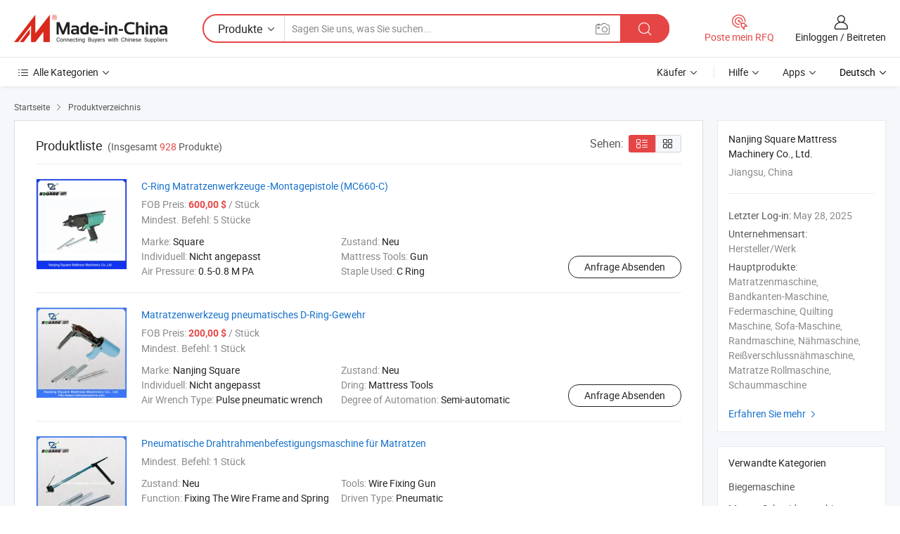

--- FILE ---
content_type: text/html;charset=UTF-8
request_url: https://de.made-in-china.com/co_mattressmachine/product_group_s_s_1.html
body_size: 18884
content:
<!DOCTYPE HTML>
<html lang="de">
<head>
    <meta content="text/html; charset=utf-8" http-equiv="Content-Type" />
	<link rel="dns-prefetch" href="//www.micstatic.com">
    <link rel="dns-prefetch" href="//image.made-in-china.com">
    <link rel="dns-prefetch" href="//www.made-in-china.com">
    <link rel="dns-prefetch" href="//pylon.micstatic.com">
    <link rel="dns-prefetch" href="//expo.made-in-china.com">
    <link rel="dns-prefetch" href="//world.made-in-china.com">
    <link rel="dns-prefetch" href="//pic.made-in-china.com">
    <link rel="dns-prefetch" href="//fa.made-in-china.com">
    <meta http-equiv="X-UA-Compatible" content="IE=Edge, chrome=1" />
    <meta name="renderer" content="webkit" />
            <title>Biegemaschine, Messer Schneidemaschine von chinesischen Herstellern - Nanjing Square Mattress Machinery Co., Ltd. Seite 1.</title>
            <meta name="Keywords" content="Nanjing Square Mattress Machinery Co., Ltd., Biegemaschine, Messer Schneidemaschine, Stickmaschine" />
                        <meta name="Description" content="China Biegemaschine, Messer Schneidemaschine, Stickmaschine angeboten von chinesischem Hersteller und Lieferant -Nanjing Square Mattress Machinery Co., Ltd., page1" />
                <link rel="canonical" href="https://de.made-in-china.com/co_mattressmachine/product_group_s_s_1.html"/>
                <link rel="next" href="https://de.made-in-china.com/co_mattressmachine/product_group_s_s_2.html"/>
    <link rel="stylesheet" type="text/css" href="https://www.micstatic.com/common/css/global_bdef139a.css" media="all">
    <link rel="stylesheet" type="text/css" href="https://www.micstatic.com/athena/css/free-2017/global_c7e13990.css" media="all">
    <link rel="stylesheet" type="text/css" href="https://www.micstatic.com/common/js/assets/artDialog/2.0.0/skins/default_9d77dce2.css" />
    <link rel="stylesheet" href="https://www.micstatic.com/athena/css/free-2017/list_5cd8ef94.css">
    <link rel="stylesheet" type="text/css" href="https://www.micstatic.com/athena/css/free-2017/list-mlan_0e27595d.css" media="all"/>
    <!--[if IE]>
<script type="text/javascript" src="https://www.micstatic.com/common/js/libs/json2/json2_fad58c0e.js" charset="utf-8" ></script><![endif]-->
<script type="text/javascript" src="https://www.micstatic.com/common/js/libs/jquery_2ad57377.js" charset="utf-8" ></script><script type="text/javascript" src="https://www.micstatic.com/common/js/libs/class.0.3.2_2c7a4288.js" charset="utf-8" ></script><!-- Polyfill Code Begin --><script chaset="utf-8" type="text/javascript" src="https://www.micstatic.com/polyfill/polyfill-simplify_eb12d58d.js"></script><!-- Polyfill Code End --></head>
<body class="res-wrapper" probe-clarity="false" >
    <div style="position:absolute;top:0;left:0;width:1px;height:1px;overflow:hidden">
        <img src="//stat.made-in-china.com/event/rec.gif?type=0&data=%7B%22layout%22%3A%22-1%22%2C%22ct%22%3A%222%22%2C%22pos%22%3A0%2C%22random%22%3A%220%22%2C%22c%22%3A%223%22%2C%22cats%22%3A%5B%7B%22id%22%3A%221912010000%22%2C%22f%22%3A1%7D%2C%7B%22id%22%3A%221912060000%22%2C%22f%22%3A1%7D%2C%7B%22id%22%3A%221925050000%22%2C%22f%22%3A1%7D%2C%7B%22id%22%3A%221925120000%22%2C%22f%22%3A1%7D%2C%7B%22id%22%3A%221925140000%22%2C%22f%22%3A1%7D%2C%7B%22id%22%3A%221936000000%22%2C%22f%22%3A1%7D%2C%7B%22id%22%3A%221949020000%22%2C%22f%22%3A1%7D%2C%7B%22id%22%3A%221949030000%22%2C%22f%22%3A1%7D%2C%7B%22id%22%3A%221949070000%22%2C%22f%22%3A1%7D%2C%7B%22id%22%3A%221949090000%22%2C%22f%22%3A1%7D%2C%7B%22id%22%3A%221949120000%22%2C%22f%22%3A1%7D%2C%7B%22id%22%3A%221955040000%22%2C%22f%22%3A1%7D%2C%7B%22id%22%3A%221958060000%22%2C%22f%22%3A1%7D%2C%7B%22id%22%3A%221958070000%22%2C%22f%22%3A1%7D%2C%7B%22id%22%3A%221958080000%22%2C%22f%22%3A1%7D%2C%7B%22id%22%3A%221975000000%22%2C%22f%22%3A1%7D%2C%7B%22id%22%3A%221992010000%22%2C%22f%22%3A1%7D%2C%7B%22id%22%3A%221992020000%22%2C%22f%22%3A1%7D%2C%7B%22id%22%3A%221992030000%22%2C%22f%22%3A1%7D%2C%7B%22id%22%3A%221992040000%22%2C%22f%22%3A1%7D%2C%7B%22id%22%3A%221992050000%22%2C%22f%22%3A1%7D%2C%7B%22id%22%3A%223208010000%22%2C%22f%22%3A1%7D%2C%7B%22id%22%3A%223208050000%22%2C%22f%22%3A1%7D%2C%7B%22id%22%3A%223208060000%22%2C%22f%22%3A1%7D%2C%7B%22id%22%3A%223208110000%22%2C%22f%22%3A1%7D%2C%7B%22id%22%3A%223401030000%22%2C%22f%22%3A1%7D%2C%7B%22id%22%3A%223408050000%22%2C%22f%22%3A1%7D%2C%7B%22id%22%3A%223408090000%22%2C%22f%22%3A1%7D%2C%7B%22id%22%3A%223443010000%22%2C%22f%22%3A1%7D%2C%7B%22id%22%3A%223443020000%22%2C%22f%22%3A1%7D%2C%7B%22id%22%3A%223604080000%22%2C%22f%22%3A1%7D%2C%7B%22id%22%3A%223605070000%22%2C%22f%22%3A1%7D%2C%7B%22id%22%3A%223605090000%22%2C%22f%22%3A1%7D%2C%7B%22id%22%3A%223605100000%22%2C%22f%22%3A1%7D%2C%7B%22id%22%3A%223605110000%22%2C%22f%22%3A1%7D%2C%7B%22id%22%3A%223605130000%22%2C%22f%22%3A1%7D%2C%7B%22id%22%3A%223605150000%22%2C%22f%22%3A1%7D%2C%7B%22id%22%3A%223608120000%22%2C%22f%22%3A1%7D%5D%7D&st=1768587168653"/>
    </div>
    <input id="rfqClickData" type="hidden" value="type=2&data=%7B%22layout%22%3A%22-1%22%2C%22ct%22%3A%222%22%2C%22pos%22%3A0%2C%22random%22%3A%220%22%2C%22c%22%3A%223%22%2C%22cats%22%3A%5B%7B%22id%22%3A%221912010000%22%2C%22f%22%3A1%7D%2C%7B%22id%22%3A%221912060000%22%2C%22f%22%3A1%7D%2C%7B%22id%22%3A%221925050000%22%2C%22f%22%3A1%7D%2C%7B%22id%22%3A%221925120000%22%2C%22f%22%3A1%7D%2C%7B%22id%22%3A%221925140000%22%2C%22f%22%3A1%7D%2C%7B%22id%22%3A%221936000000%22%2C%22f%22%3A1%7D%2C%7B%22id%22%3A%221949020000%22%2C%22f%22%3A1%7D%2C%7B%22id%22%3A%221949030000%22%2C%22f%22%3A1%7D%2C%7B%22id%22%3A%221949070000%22%2C%22f%22%3A1%7D%2C%7B%22id%22%3A%221949090000%22%2C%22f%22%3A1%7D%2C%7B%22id%22%3A%221949120000%22%2C%22f%22%3A1%7D%2C%7B%22id%22%3A%221955040000%22%2C%22f%22%3A1%7D%2C%7B%22id%22%3A%221958060000%22%2C%22f%22%3A1%7D%2C%7B%22id%22%3A%221958070000%22%2C%22f%22%3A1%7D%2C%7B%22id%22%3A%221958080000%22%2C%22f%22%3A1%7D%2C%7B%22id%22%3A%221975000000%22%2C%22f%22%3A1%7D%2C%7B%22id%22%3A%221992010000%22%2C%22f%22%3A1%7D%2C%7B%22id%22%3A%221992020000%22%2C%22f%22%3A1%7D%2C%7B%22id%22%3A%221992030000%22%2C%22f%22%3A1%7D%2C%7B%22id%22%3A%221992040000%22%2C%22f%22%3A1%7D%2C%7B%22id%22%3A%221992050000%22%2C%22f%22%3A1%7D%2C%7B%22id%22%3A%223208010000%22%2C%22f%22%3A1%7D%2C%7B%22id%22%3A%223208050000%22%2C%22f%22%3A1%7D%2C%7B%22id%22%3A%223208060000%22%2C%22f%22%3A1%7D%2C%7B%22id%22%3A%223208110000%22%2C%22f%22%3A1%7D%2C%7B%22id%22%3A%223401030000%22%2C%22f%22%3A1%7D%2C%7B%22id%22%3A%223408050000%22%2C%22f%22%3A1%7D%2C%7B%22id%22%3A%223408090000%22%2C%22f%22%3A1%7D%2C%7B%22id%22%3A%223443010000%22%2C%22f%22%3A1%7D%2C%7B%22id%22%3A%223443020000%22%2C%22f%22%3A1%7D%2C%7B%22id%22%3A%223604080000%22%2C%22f%22%3A1%7D%2C%7B%22id%22%3A%223605070000%22%2C%22f%22%3A1%7D%2C%7B%22id%22%3A%223605090000%22%2C%22f%22%3A1%7D%2C%7B%22id%22%3A%223605100000%22%2C%22f%22%3A1%7D%2C%7B%22id%22%3A%223605110000%22%2C%22f%22%3A1%7D%2C%7B%22id%22%3A%223605130000%22%2C%22f%22%3A1%7D%2C%7B%22id%22%3A%223605150000%22%2C%22f%22%3A1%7D%2C%7B%22id%22%3A%223608120000%22%2C%22f%22%3A1%7D%5D%7D&st=1768587168653&rfqc=1" />
    <input id="rootpath" type="hidden" value="" />
    <input type="hidden" id="loginUserName" value="mattressmachine"/>
    <input type="hidden" id="enHomeUrl" value="$enHomeUrl"/>
    <input type="hidden" id="pureFreeUrlType" value="$pureFreeUrlType"/>
    <input type="hidden" name="user_behavior_trace_id" id="user_behavior_trace_id" value="1jf4052j306cj"/>
        <input type="hidden" id="contactUrlParam" value="?plant=de&from=shrom&type=down&page=p_list">
    <div id="header" ></div>
<script>
    function headerMlanInit() {
        const funcName = 'headerMlan';
        const app = new window[funcName]({target: document.getElementById('header'), props: {props: {"pageType":18,"logoTitle":"Hersteller und Lieferanten","logoUrl":null,"base":{"buyerInfo":{"service":"Service","newUserGuide":"Leitfaden für Neue Benutzer","auditReport":"Audited Suppliers' Reports","meetSuppliers":"Meet Suppliers","onlineTrading":"Secured Trading Service","buyerCenter":"Käufer-Center","contactUs":"Kontakt","search":"Suche","prodDirectory":"Produktverzeichnis","supplierDiscover":"Supplier Discover","sourcingRequest":"Beschaffungsanfrage Posten","quickLinks":"Quick Links","myFavorites":"Meine Favoriten","visitHistory":"Browser-Chronik","buyer":"Käufer","blog":"Geschäfts-einblicke"},"supplierInfo":{"supplier":"Lieferant","joinAdvance":"加入高级会员","tradeServerMarket":"外贸服务市场","memberHome":"外贸e家","cloudExpo":"Smart Expo云展会","onlineTrade":"交易服务","internationalLogis":"国际物流","northAmericaBrandSailing":"北美全渠道出海","micDomesticTradeStation":"中国制造网内贸站"},"helpInfo":{"whyMic":"Why Made-in-China.com","auditSupplierWay":"Wie prüfen wir Lieferanten","securePaymentWay":"Wie sichern wir die Zahlung","submitComplaint":"Eine Beschwerde einreichen","contactUs":"Kontakt","faq":"FAQ","help":"Hilfe"},"appsInfo":{"downloadApp":"Lade App herunter!","forBuyer":"Für Käufer","forSupplier":"Für Lieferant","exploreApp":"Entdecken Sie exklusive App-Rabatte","apps":"Apps"},"languages":[{"lanCode":0,"simpleName":"en","name":"English","value":"https://mattressmachine.en.made-in-china.com/product-list-1.html"},{"lanCode":5,"simpleName":"es","name":"Español","value":"https://es.made-in-china.com/co_mattressmachine/product_group_s_s_1.html"},{"lanCode":4,"simpleName":"pt","name":"Português","value":"https://pt.made-in-china.com/co_mattressmachine/product_group_s_s_1.html"},{"lanCode":2,"simpleName":"fr","name":"Français","value":"https://fr.made-in-china.com/co_mattressmachine/product_group_s_s_1.html"},{"lanCode":3,"simpleName":"ru","name":"Русский язык","value":"https://ru.made-in-china.com/co_mattressmachine/product_group_s_s_1.html"},{"lanCode":8,"simpleName":"it","name":"Italiano","value":"https://it.made-in-china.com/co_mattressmachine/product_group_s_s_1.html"},{"lanCode":6,"simpleName":"de","name":"Deutsch","value":"https://de.made-in-china.com/co_mattressmachine/product_group_s_s_1.html"},{"lanCode":7,"simpleName":"nl","name":"Nederlands","value":"https://nl.made-in-china.com/co_mattressmachine/product_group_s_s_1.html"},{"lanCode":9,"simpleName":"sa","name":"العربية","value":"https://sa.made-in-china.com/co_mattressmachine/product_group_s_s_1.html"},{"lanCode":11,"simpleName":"kr","name":"한국어","value":"https://kr.made-in-china.com/co_mattressmachine/product_group_s_s_1.html"},{"lanCode":10,"simpleName":"jp","name":"日本語","value":"https://jp.made-in-china.com/co_mattressmachine/product_group_s_s_1.html"},{"lanCode":12,"simpleName":"hi","name":"हिन्दी","value":"https://hi.made-in-china.com/co_mattressmachine/product_group_s_s_1.html"},{"lanCode":13,"simpleName":"th","name":"ภาษาไทย","value":"https://th.made-in-china.com/co_mattressmachine/product_group_s_s_1.html"},{"lanCode":14,"simpleName":"tr","name":"Türkçe","value":"https://tr.made-in-china.com/co_mattressmachine/product_group_s_s_1.html"},{"lanCode":15,"simpleName":"vi","name":"Tiếng Việt","value":"https://vi.made-in-china.com/co_mattressmachine/product_group_s_s_1.html"},{"lanCode":16,"simpleName":"id","name":"Bahasa Indonesia","value":"https://id.made-in-china.com/co_mattressmachine/product_group_s_s_1.html"}],"showMlan":true,"showRules":false,"rules":"Rules","language":"de","menu":"Speisekarte","subTitle":null,"subTitleLink":null,"stickyInfo":null},"categoryRegion":{"categories":"Alle Kategorien","categoryList":[{"name":"Landwirtschaft & Essen","value":"https://de.made-in-china.com/category1_Agriculture-Food/Agriculture-Food_usssssssss.html","catCode":"1000000000"},{"name":"Kleidung & Accessories","value":"https://de.made-in-china.com/category1_Apparel-Accessories/Apparel-Accessories_uussssssss.html","catCode":"1100000000"},{"name":"Kunsthandwerk","value":"https://de.made-in-china.com/category1_Arts-Crafts/Arts-Crafts_uyssssssss.html","catCode":"1200000000"},{"name":"Auto, Motor und Zusatz","value":"https://de.made-in-china.com/category1_Auto-Motorcycle-Parts-Accessories/Auto-Motorcycle-Parts-Accessories_yossssssss.html","catCode":"2900000000"},{"name":"Koffer, Handtaschen und Geschenkkisten","value":"https://de.made-in-china.com/category1_Bags-Cases-Boxes/Bags-Cases-Boxes_yhssssssss.html","catCode":"2600000000"},{"name":"Chemische Produkte","value":"https://de.made-in-china.com/category1_Chemicals/Chemicals_uissssssss.html","catCode":"1300000000"},{"name":"Computerartikel","value":"https://de.made-in-china.com/category1_Computer-Products/Computer-Products_iissssssss.html","catCode":"3300000000"},{"name":"Bau- und Dekomaterial","value":"https://de.made-in-china.com/category1_Construction-Decoration/Construction-Decoration_ugssssssss.html","catCode":"1500000000"},{"name":"Konsumelektronik","value":"https://de.made-in-china.com/category1_Consumer-Electronics/Consumer-Electronics_unssssssss.html","catCode":"1400000000"},{"name":"Elektronik","value":"https://de.made-in-china.com/category1_Electrical-Electronics/Electrical-Electronics_uhssssssss.html","catCode":"1600000000"},{"name":"Möbel","value":"https://de.made-in-china.com/category1_Furniture/Furniture_yessssssss.html","catCode":"2700000000"},{"name":"Gesundheit und Medizin","value":"https://de.made-in-china.com/category1_Health-Medicine/Health-Medicine_uessssssss.html","catCode":"1700000000"},{"name":"Industrielle Anlagen und Zusatzteile","value":"https://de.made-in-china.com/category1_Industrial-Equipment-Components/Industrial-Equipment-Components_inssssssss.html","catCode":"3400000000"},{"name":"Messinstrumente","value":"https://de.made-in-china.com/category1_Instruments-Meters/Instruments-Meters_igssssssss.html","catCode":"3500000000"},{"name":"Alltagsgegenstände","value":"https://de.made-in-china.com/category1_Light-Industry-Daily-Use/Light-Industry-Daily-Use_urssssssss.html","catCode":"1800000000"},{"name":"Beleuchtung","value":"https://de.made-in-china.com/category1_Lights-Lighting/Lights-Lighting_isssssssss.html","catCode":"3000000000"},{"name":"Produktionsmaschinen","value":"https://de.made-in-china.com/category1_Manufacturing-Processing-Machinery/Manufacturing-Processing-Machinery_uossssssss.html","catCode":"1900000000"},{"name":"Mineralien und Energie","value":"https://de.made-in-china.com/category1_Metallurgy-Mineral-Energy/Metallurgy-Mineral-Energy_ysssssssss.html","catCode":"2000000000"},{"name":"Büromaterial","value":"https://de.made-in-china.com/category1_Office-Supplies/Office-Supplies_yrssssssss.html","catCode":"2800000000"},{"name":"Verpackung und Druck","value":"https://de.made-in-china.com/category1_Packaging-Printing/Packaging-Printing_ihssssssss.html","catCode":"3600000000"},{"name":"Sicherheit und Schutz","value":"https://de.made-in-china.com/category1_Security-Protection/Security-Protection_ygssssssss.html","catCode":"2500000000"},{"name":"Service","value":"https://de.made-in-china.com/category1_Service/Service_ynssssssss.html","catCode":"2400000000"},{"name":"Sport und Erholung","value":"https://de.made-in-china.com/category1_Sporting-Goods-Recreation/Sporting-Goods-Recreation_iussssssss.html","catCode":"3100000000"},{"name":"Textilien","value":"https://de.made-in-china.com/category1_Textile/Textile_yussssssss.html","catCode":"2100000000"},{"name":"Werkzeug","value":"https://de.made-in-china.com/category1_Tools-Hardware/Tools-Hardware_iyssssssss.html","catCode":"3200000000"},{"name":"Spielzeug","value":"https://de.made-in-china.com/category1_Toys/Toys_yyssssssss.html","catCode":"2200000000"},{"name":"Transport","value":"https://de.made-in-china.com/category1_Transportation/Transportation_yissssssss.html","catCode":"2300000000"}],"more":"Mehr"},"searchRegion":{"show":false,"lookingFor":"Sagen Sie uns, was Sie suchen...","homeUrl":"//de.made-in-china.com","products":"Produkte","suppliers":"Lieferanten","auditedFactory":"Audited Factory","uploadImage":"Bild hochladen","max20MbPerImage":"Maximal 20 MB pro Bild","yourRecentKeywords":"Ihre letzten Schlüsselwörter","clearHistory":"Verlauf Löschen","popularSearches":"Ähnliches Suchen","relatedSearches":"Mehr","more":null,"maxSizeErrorMsg":"Upload fehlgeschlagen. Die maximale Bildgröße beträgt 20 MB.","noNetworkErrorMsg":"Keine Netzwerk Verbindung. Bitte überprüfen Sie Ihre Netzwerkeinstellungen und versuchen Sie es noch einmal.","uploadFailedErrorMsg":"Hochladen fehlgeschlagen.Falsches Bildformat. Unterstützte Formate: JPG, PNG, BMP.","relatedList":null,"relatedTitle":null,"relatedTitleLink":null,"formParams":null,"mlanFormParams":{"keyword":null,"inputkeyword":null,"type":null,"currentTab":null,"currentPage":null,"currentCat":null,"currentRegion":null,"currentProp":null,"submitPageUrl":null,"parentCat":null,"otherSearch":null,"currentAllCatalogCodes":null,"sgsMembership":null,"memberLevel":null,"topOrder":null,"size":null,"more":"mehr","less":"less","staticUrl50":null,"staticUrl10":null,"staticUrl30":null,"condition":"0","conditionParamsList":[{"condition":"0","conditionName":null,"action":"https://de.made-in-china.com/quality-china-product/middleSearch","searchUrl":null,"inputPlaceholder":null},{"condition":"1","conditionName":null,"action":"/companySearch?keyword=#word#","searchUrl":null,"inputPlaceholder":null}]},"enterKeywordTips":"Bitte geben Sie mindestens ein Stichwort für Ihre Suche ein.","openMultiSearch":false},"frequentRegion":{"rfq":{"rfq":"Poste mein RFQ","searchRfq":"Search RFQs","acquireRfqHover":"Sagen Sie uns, was Sie brauchen und probieren Sie den einfachen Weg, um Angebote zu erhalten !","searchRfqHover":"Discover quality RFQs and connect with big-budget buyers"},"account":{"account":"Konto","signIn":"Einloggen","join":"Beitreten","newUser":"Neuer Benutzer","joinFree":"Kostenlos beitreten","or":"Oder","socialLogin":"Durch Klicken auf Anmelden, Kostenlos anmelden oder Fortfahren mit Facebook, Linkedin, Twitter, Google, %s stimme ich der %sUser Agreement%s und der %sPrivacy Policy%s zu","message":"Nachrichten","quotes":"Zitate","orders":"Aufträge","favorites":"Favoriten","visitHistory":"Browser-Chronik","postSourcingRequest":"Beschaffungsanfrage Posten","hi":"Hallo","signOut":"Austragen","manageProduct":"Produkte Verwalten","editShowroom":"Showroom bearbeiten","username":"","userType":null,"foreignIP":true,"currentYear":2026,"userAgreement":"Nutzungsvertrag","privacyPolicy":"Datenschutzerklärung"},"message":{"message":"Nachrichten","signIn":"Einloggen","join":"Beitreten","newUser":"Neuer Benutzer","joinFree":"Kostenlos beitreten","viewNewMsg":"Sign in to view the new messages","inquiry":"Anfragen","rfq":"RFQs","awaitingPayment":"Awaiting payments","chat":"Plaudern","awaitingQuotation":"Warten auf Angebote"},"cart":{"cart":"Anfragekorb"}},"busiRegion":null,"previewRegion":null}}});
		const hoc=o=>(o.__proto__.$get=function(o){return this.$$.ctx[this.$$.props[o]]},o.__proto__.$getKeys=function(){return Object.keys(this.$$.props)},o.__proto__.$getProps=function(){return this.$get("props")},o.__proto__.$setProps=function(o){var t=this.$getKeys(),s={},p=this;t.forEach(function(o){s[o]=p.$get(o)}),s.props=Object.assign({},s.props,o),this.$set(s)},o.__proto__.$help=function(){console.log("\n            $set(props): void             | 设置props的值\n            $get(key: string): any        | 获取props指定key的值\n            $getKeys(): string[]          | 获取props所有key\n            $getProps(): any              | 获取props里key为props的值（适用nail）\n            $setProps(params: any): void  | 设置props里key为props的值（适用nail）\n            $on(ev, callback): func       | 添加事件监听，返回移除事件监听的函数\n            $destroy(): void              | 销毁组件并触发onDestroy事件\n        ")},o);
        window[`${funcName}Api`] = hoc(app);
    };
</script><script type="text/javascript" crossorigin="anonymous" onload="headerMlanInit()" src="https://www.micstatic.com/nail/pc/header-mlan_6f301846.js"></script>    <div class="page">
        <div class="grid">
<script class="J-mlan-config" type="text/data-lang" data-lang="de">
        {
            "keywordRequired": "Bitte geben Sie mindestens ein Stichwort für Ihre Suche ein."
        }

</script><div class="page-product-list">
  <div class="list-wrapper cf">
    <div class="main-wrap">
      <div class="main">
        <input type="hidden" id="sensor_pg_v" value="cid:vnxmxiJcNQxp,p:1,tp:104,stp:10402"/>
        <div class="crumb">
    <span>
                    <a rel="nofollow" href="//de.made-in-china.com/">
                    <span>Startseite</span>
        </a>
    </span>
    <i class="micon">&#xe008;</i>
    <span>
                                <a href="https://de.made-in-china.com/html/category.html">
                            <span>Produktverzeichnis</span>
            </a>
            </span>
    </div>
        <div class="main-block product-list J-product-list">
          <div class="main-block-title">
            <div class="title-wrap">
                <h1>Produktliste</h1>
                <span class="total">
                                                                                            (Insgesamt <span class="num">928</span> Produkte)
                                    </span>
            </div>
            <div class="refine-sort">
              <div class="list-switch">
                <span class="text">Sehen: </span>
                <span class="list-switch-types">
                    <a href="javascript:void(0);" rel="nofollow" class="list-switch-btn list-switch-btn-left J-switch-btn selected">
                      <i class="ob-icon icon-list"></i>
                      <div class="tip arrow-bottom tip-switch-list">
                         <div class="tip-con">
                             <p class="tip-para">Listenansicht</p>
                         </div>
                         <span class="arrow arrow-out">
                             <span class="arrow arrow-in"></span>
                         </span>
                     </div>
                    </a>
                    <a href="javascript:void(0);" rel="nofollow" class="list-switch-btn list-switch-btn-right J-switch-btn">
                      <i class="ob-icon icon-gallery"></i>
                      <div class="tip arrow-bottom tip-switch-gallery">
                         <div class="tip-con">
                             <p class="tip-para">Galerieansicht</p>
                         </div>
                         <span class="arrow arrow-out">
                             <span class="arrow arrow-in"></span>
                         </span>
                      </div>
                    </a>
				        </span>
              </div>
            </div>
          </div>
          <div class="main-block-wrap">
                          <div class="prod-item-wrap">
                                                  <div class="prod-item">
                    <div class="prod-pic">
                      <div class="img-wp">
                        <div class="hv-align-inner">
                          <a href="https://de.made-in-china.com/co_mattressmachine/product_C-Ring-Mattress-Tools-Assembling-Gun-MC660-C-_yngiu.html"
                             ads-data="st:8,pdid:WxmnUuEdDQGi,pcid:vnxmxiJcNQxp,a:1">
                                                          <img src="//www.micstatic.com/athena/img/transparent.png"
                                data-original="//image.made-in-china.com/2f1j00ZROUFnQhSNbj/C-Ring-Mattress-Tools-Assembling-Gun-MC660-C-.jpg" alt="C-Ring Matratzenwerkzeuge -Montagepistole (MC660-C)"
                                title="C-Ring Matratzenwerkzeuge -Montagepistole (MC660-C)">
                                                      </a>
                        </div>
                      </div>
                    </div>
                    <div class="prod-txt-wrap">
                      <div class="prod-name">
                        <a href="https://de.made-in-china.com/co_mattressmachine/product_C-Ring-Mattress-Tools-Assembling-Gun-MC660-C-_yngiu.html"
                           title="C-Ring Matratzenwerkzeuge -Montagepistole (MC660-C)"
                           ads-data="st:1,pdid:WxmnUuEdDQGi,pcid:vnxmxiJcNQxp,a:1">
                          C-Ring Matratzenwerkzeuge -Montagepistole (MC660-C)
                        </a>
                      </div>
                                              <div class="prod-fob">
                          <span>FOB Preis:</span> <strong>600,00 $</strong> / Stück
                        </div>
                                                                    <div class="prod-ord">
                          <span>Mindest. Befehl:</span> 5 Stücke
                        </div>
                                                                  <div class="prod-params">
                            <ul class="prod-list">
                                                                    <li>Marke: <span class="prod-val">Square</span>
                                    </li>
                                                                    <li>Zustand: <span class="prod-val">Neu</span>
                                    </li>
                                                                    <li>Individuell: <span class="prod-val">Nicht angepasst</span>
                                    </li>
                                                                    <li>Mattress Tools: <span class="prod-val">Gun</span>
                                    </li>
                                                                    <li>Air Pressure: <span class="prod-val">0.5-0.8 M PA</span>
                                    </li>
                                                                    <li>Staple Used: <span class="prod-val">C Ring</span>
                                    </li>
                                                            </ul>
                        </div>
                  </div>
                                          <div class="prod-act">
                        <a href="//www.made-in-china.com/sendInquiry/prod_WxmnUuEdDQGi_vnxmxiJcNQxp.html?plant=de&from=shrom&type=down&page=p_list"
                                                       target="_blank" rel="nofollow"
                                                       class="btn btn-main btn-small"
                                                       ads-data="st:5,pdid:WxmnUuEdDQGi,pcid:vnxmxiJcNQxp,a:1">
                          Anfrage Absenden </a>
                      </div>
                                      </div>
                                  <div class="prod-item">
                    <div class="prod-pic">
                      <div class="img-wp">
                        <div class="hv-align-inner">
                          <a href="https://de.made-in-china.com/co_mattressmachine/product_Mattress-Tool-Pneumatic-D-Ring-Gun_yngis.html"
                             ads-data="st:8,pdid:hmJQrgExinQi,pcid:vnxmxiJcNQxp,a:1">
                                                          <img src="//www.micstatic.com/athena/img/transparent.png"
                                data-original="//image.made-in-china.com/2f1j00EZJToOnKpkbF/Mattress-Tool-Pneumatic-D-Ring-Gun.jpg" alt="Matratzenwerkzeug pneumatisches D-Ring-Gewehr"
                                title="Matratzenwerkzeug pneumatisches D-Ring-Gewehr">
                                                      </a>
                        </div>
                      </div>
                    </div>
                    <div class="prod-txt-wrap">
                      <div class="prod-name">
                        <a href="https://de.made-in-china.com/co_mattressmachine/product_Mattress-Tool-Pneumatic-D-Ring-Gun_yngis.html"
                           title="Matratzenwerkzeug pneumatisches D-Ring-Gewehr"
                           ads-data="st:1,pdid:hmJQrgExinQi,pcid:vnxmxiJcNQxp,a:1">
                          Matratzenwerkzeug pneumatisches D-Ring-Gewehr
                        </a>
                      </div>
                                              <div class="prod-fob">
                          <span>FOB Preis:</span> <strong>200,00 $</strong> / Stück
                        </div>
                                                                    <div class="prod-ord">
                          <span>Mindest. Befehl:</span> 1 Stück
                        </div>
                                                                  <div class="prod-params">
                            <ul class="prod-list">
                                                                    <li>Marke: <span class="prod-val">Nanjing Square</span>
                                    </li>
                                                                    <li>Zustand: <span class="prod-val">Neu</span>
                                    </li>
                                                                    <li>Individuell: <span class="prod-val">Nicht angepasst</span>
                                    </li>
                                                                    <li>Dring: <span class="prod-val">Mattress Tools</span>
                                    </li>
                                                                    <li>Air Wrench Type: <span class="prod-val">Pulse pneumatic wrench</span>
                                    </li>
                                                                    <li>Degree of Automation: <span class="prod-val">Semi-automatic</span>
                                    </li>
                                                            </ul>
                        </div>
                  </div>
                                          <div class="prod-act">
                        <a href="//www.made-in-china.com/sendInquiry/prod_hmJQrgExinQi_vnxmxiJcNQxp.html?plant=de&from=shrom&type=down&page=p_list"
                                                       target="_blank" rel="nofollow"
                                                       class="btn btn-main btn-small"
                                                       ads-data="st:5,pdid:hmJQrgExinQi,pcid:vnxmxiJcNQxp,a:1">
                          Anfrage Absenden </a>
                      </div>
                                      </div>
                                  <div class="prod-item">
                    <div class="prod-pic">
                      <div class="img-wp">
                        <div class="hv-align-inner">
                          <a href="https://de.made-in-china.com/co_mattressmachine/product_Pneumatic-Wire-Frames-Fixing-Gun-Mattress-Machine_yngiy.html"
                             ads-data="st:8,pdid:WmJQYLnPdxri,pcid:vnxmxiJcNQxp,a:1">
                                                          <img src="//www.micstatic.com/athena/img/transparent.png"
                                data-original="//image.made-in-china.com/2f1j00BZtQTAaWhvks/Pneumatic-Wire-Frames-Fixing-Gun-Mattress-Machine.jpg" alt="Pneumatische Drahtrahmenbefestigungsmaschine für Matratzen"
                                title="Pneumatische Drahtrahmenbefestigungsmaschine für Matratzen">
                                                      </a>
                        </div>
                      </div>
                    </div>
                    <div class="prod-txt-wrap">
                      <div class="prod-name">
                        <a href="https://de.made-in-china.com/co_mattressmachine/product_Pneumatic-Wire-Frames-Fixing-Gun-Mattress-Machine_yngiy.html"
                           title="Pneumatische Drahtrahmenbefestigungsmaschine für Matratzen"
                           ads-data="st:1,pdid:WmJQYLnPdxri,pcid:vnxmxiJcNQxp,a:1">
                          Pneumatische Drahtrahmenbefestigungsmaschine für Matratzen
                        </a>
                      </div>
                                                                    <div class="prod-ord">
                          <span>Mindest. Befehl:</span> 1 Stück
                        </div>
                                                                  <div class="prod-params">
                            <ul class="prod-list">
                                                                    <li>Zustand: <span class="prod-val">Neu</span>
                                    </li>
                                                                    <li>Tools: <span class="prod-val">Wire Fixing Gun</span>
                                    </li>
                                                                    <li>Function: <span class="prod-val">Fixing The Wire Frame and Spring to Wooden Frame</span>
                                    </li>
                                                                    <li>Driven Type: <span class="prod-val">Pneumatic</span>
                                    </li>
                                                                    <li>Spare Parts: <span class="prod-val">Can Be Interchangable with Imported Guns</span>
                                    </li>
                                                                    <li>Working Style: <span class="prod-val">Reciprocating Type</span>
                                    </li>
                                                            </ul>
                        </div>
                  </div>
                                          <div class="prod-act">
                        <a href="//www.made-in-china.com/sendInquiry/prod_WmJQYLnPdxri_vnxmxiJcNQxp.html?plant=de&from=shrom&type=down&page=p_list"
                                                       target="_blank" rel="nofollow"
                                                       class="btn btn-main btn-small"
                                                       ads-data="st:5,pdid:WmJQYLnPdxri,pcid:vnxmxiJcNQxp,a:1">
                          Anfrage Absenden </a>
                      </div>
                                      </div>
                                  <div class="prod-item">
                    <div class="prod-pic">
                      <div class="img-wp">
                        <div class="hv-align-inner">
                          <a href="https://de.made-in-china.com/co_mattressmachine/product_Continuous-Feeding-Clinching-Gun-Mattress-Machine-M66SD_uhgrry.html"
                             ads-data="st:8,pdid:jEQnqCaPuJph,pcid:vnxmxiJcNQxp,a:1">
                                                          <img src="//www.micstatic.com/athena/img/transparent.png"
                                data-original="//image.made-in-china.com/2f1j00tsEQvMqcCCoe/Continuous-Feeding-Clinching-Gun-Mattress-Machine-M66SD.jpg" alt="Kontinuierliche Zuführungs-Clinching-Pistole Matratzenmaschine M66SD"
                                title="Kontinuierliche Zuführungs-Clinching-Pistole Matratzenmaschine M66SD">
                                                      </a>
                        </div>
                      </div>
                    </div>
                    <div class="prod-txt-wrap">
                      <div class="prod-name">
                        <a href="https://de.made-in-china.com/co_mattressmachine/product_Continuous-Feeding-Clinching-Gun-Mattress-Machine-M66SD_uhgrry.html"
                           title="Kontinuierliche Zuführungs-Clinching-Pistole Matratzenmaschine M66SD"
                           ads-data="st:1,pdid:jEQnqCaPuJph,pcid:vnxmxiJcNQxp,a:1">
                          Kontinuierliche Zuführungs-Clinching-Pistole Matratzenmaschine M66SD
                        </a>
                      </div>
                                                                    <div class="prod-ord">
                          <span>Mindest. Befehl:</span> 1 Stück
                        </div>
                                                                  <div class="prod-params">
                            <ul class="prod-list">
                                                                    <li>Zustand: <span class="prod-val">Neu</span>
                                    </li>
                                                                    <li>Individuell: <span class="prod-val">Angepasst</span>
                                    </li>
                                                                    <li>Mattress Machine: <span class="prod-val">Pneumatic Gun</span>
                                    </li>
                                                                    <li>Type: <span class="prod-val">Coil Nail Gun</span>
                                    </li>
                                                                    <li>Working Style: <span class="prod-val">Reciprocating Type</span>
                                    </li>
                                                                    <li>Air Wrench Type: <span class="prod-val">Pulse pneumatic wrench</span>
                                    </li>
                                                            </ul>
                        </div>
                  </div>
                                          <div class="prod-act">
                        <a href="//www.made-in-china.com/sendInquiry/prod_jEQnqCaPuJph_vnxmxiJcNQxp.html?plant=de&from=shrom&type=down&page=p_list"
                                                       target="_blank" rel="nofollow"
                                                       class="btn btn-main btn-small"
                                                       ads-data="st:5,pdid:jEQnqCaPuJph,pcid:vnxmxiJcNQxp,a:1">
                          Anfrage Absenden </a>
                      </div>
                                      </div>
                                  <div class="prod-item">
                    <div class="prod-pic">
                      <div class="img-wp">
                        <div class="hv-align-inner">
                          <a href="https://de.made-in-china.com/co_mattressmachine/product_-tool-Pneumatic-Clamping-Gun-and-Mattress-Use-Tool_uhgrre.html"
                             ads-data="st:8,pdid:jmxnMsAygESc,pcid:vnxmxiJcNQxp,a:1">
                                                          <img src="//www.micstatic.com/athena/img/transparent.png"
                                data-original="//image.made-in-china.com/2f1j00TKaEJQqnACbd/-tool-Pneumatic-Clamping-Gun-and-Mattress-Use-Tool.jpg" alt="(Werkzeug) Pneumatisches Spannwerkzeug und Matratzenbenutzungswerkzeug"
                                title="(Werkzeug) Pneumatisches Spannwerkzeug und Matratzenbenutzungswerkzeug">
                                                      </a>
                        </div>
                      </div>
                    </div>
                    <div class="prod-txt-wrap">
                      <div class="prod-name">
                        <a href="https://de.made-in-china.com/co_mattressmachine/product_-tool-Pneumatic-Clamping-Gun-and-Mattress-Use-Tool_uhgrre.html"
                           title="(Werkzeug) Pneumatisches Spannwerkzeug und Matratzenbenutzungswerkzeug"
                           ads-data="st:1,pdid:jmxnMsAygESc,pcid:vnxmxiJcNQxp,a:1">
                          (Werkzeug) Pneumatisches Spannwerkzeug und Matratzenbenutzungswerkzeug
                        </a>
                      </div>
                                              <div class="prod-fob">
                          <span>FOB Preis:</span> <strong>190,00-220,00 $</strong> / Stück
                        </div>
                                                                    <div class="prod-ord">
                          <span>Mindest. Befehl:</span> 1 Stück
                        </div>
                                                                  <div class="prod-params">
                            <ul class="prod-list">
                                                                    <li>Marke: <span class="prod-val">Square.Sifang</span>
                                    </li>
                                                                    <li>Zustand: <span class="prod-val">Neu</span>
                                    </li>
                                                                    <li>Individuell: <span class="prod-val">Angepasst</span>
                                    </li>
                                                                    <li>Tools: <span class="prod-val">for Mattress</span>
                                    </li>
                                                                    <li>Air Wrench Type: <span class="prod-val">Pulse pneumatic wrench</span>
                                    </li>
                                                                    <li>Degree of Automation: <span class="prod-val">Semi-automatic</span>
                                    </li>
                                                            </ul>
                        </div>
                  </div>
                                          <div class="prod-act">
                        <a href="//www.made-in-china.com/sendInquiry/prod_jmxnMsAygESc_vnxmxiJcNQxp.html?plant=de&from=shrom&type=down&page=p_list"
                                                       target="_blank" rel="nofollow"
                                                       class="btn btn-main btn-small"
                                                       ads-data="st:5,pdid:jmxnMsAygESc,pcid:vnxmxiJcNQxp,a:1">
                          Anfrage Absenden </a>
                      </div>
                                      </div>
                                  <div class="prod-item">
                    <div class="prod-pic">
                      <div class="img-wp">
                        <div class="hv-align-inner">
                          <a href="https://de.made-in-china.com/co_mattressmachine/product_Model-M66-SD-Continuous-Feeding-Clinching-Gun_eginnhing.html"
                             ads-data="st:8,pdid:gKzQIHicbVWM,pcid:vnxmxiJcNQxp,a:1">
                                                          <img src="//www.micstatic.com/athena/img/transparent.png"
                                data-original="//image.made-in-china.com/2f1j00zsPTlmatbdqM/Model-M66-SD-Continuous-Feeding-Clinching-Gun.jpg" alt="Modell M66-SD Kontinuierliches Zuführen von Clinch-Waffen"
                                title="Modell M66-SD Kontinuierliches Zuführen von Clinch-Waffen">
                                                      </a>
                        </div>
                      </div>
                    </div>
                    <div class="prod-txt-wrap">
                      <div class="prod-name">
                        <a href="https://de.made-in-china.com/co_mattressmachine/product_Model-M66-SD-Continuous-Feeding-Clinching-Gun_eginnhing.html"
                           title="Modell M66-SD Kontinuierliches Zuführen von Clinch-Waffen"
                           ads-data="st:1,pdid:gKzQIHicbVWM,pcid:vnxmxiJcNQxp,a:1">
                          Modell M66-SD Kontinuierliches Zuführen von Clinch-Waffen
                        </a>
                      </div>
                                              <div class="prod-fob">
                          <span>FOB Preis:</span> <strong>750,00-850,00 $</strong> / Stück
                        </div>
                                                                    <div class="prod-ord">
                          <span>Mindest. Befehl:</span> 1 Stück
                        </div>
                                                                  <div class="prod-params">
                            <ul class="prod-list">
                                                                    <li>Zustand: <span class="prod-val">Neu</span>
                                    </li>
                                                                    <li>Individuell: <span class="prod-val">Nicht angepasst</span>
                                    </li>
                                                                    <li>Tool Type: <span class="prod-val">Pneumatic Gun</span>
                                    </li>
                                                                    <li>Working Mode: <span class="prod-val">Continuous</span>
                                    </li>
                                                                    <li>Cartridge: <span class="prod-val">Coil Clips Jointed with Polyethylene Line</span>
                                    </li>
                                                                    <li>Special Feature: <span class="prod-val">Spring Hanging Device to Reduce Labor Intensity</span>
                                    </li>
                                                            </ul>
                        </div>
                  </div>
                                          <div class="prod-act">
                        <a href="//www.made-in-china.com/sendInquiry/prod_gKzQIHicbVWM_vnxmxiJcNQxp.html?plant=de&from=shrom&type=down&page=p_list"
                                                       target="_blank" rel="nofollow"
                                                       class="btn btn-main btn-small"
                                                       ads-data="st:5,pdid:gKzQIHicbVWM,pcid:vnxmxiJcNQxp,a:1">
                          Anfrage Absenden </a>
                      </div>
                                      </div>
                                  <div class="prod-item">
                    <div class="prod-pic">
                      <div class="img-wp">
                        <div class="hv-align-inner">
                          <a href="https://de.made-in-china.com/co_mattressmachine/product_Hr60-C22-C14-Pneumatic-D-Ring-Gun-for-Mattress-Machine-Tool_egyrygihg.html"
                             ads-data="st:8,pdid:gXYmRqCDXhVc,pcid:vnxmxiJcNQxp,a:1">
                                                          <img src="//www.micstatic.com/athena/img/transparent.png"
                                data-original="//image.made-in-china.com/2f1j00kSgaqKtslAoj/Hr60-C22-C14-Pneumatic-D-Ring-Gun-for-Mattress-Machine-Tool.jpg" alt="Hr60 -C22/C14 Pneumatische D-Ring-Pistole für Matratzenmaschinenwerkzeug"
                                title="Hr60 -C22/C14 Pneumatische D-Ring-Pistole für Matratzenmaschinenwerkzeug">
                                                      </a>
                        </div>
                      </div>
                    </div>
                    <div class="prod-txt-wrap">
                      <div class="prod-name">
                        <a href="https://de.made-in-china.com/co_mattressmachine/product_Hr60-C22-C14-Pneumatic-D-Ring-Gun-for-Mattress-Machine-Tool_egyrygihg.html"
                           title="Hr60 -C22/C14 Pneumatische D-Ring-Pistole für Matratzenmaschinenwerkzeug"
                           ads-data="st:1,pdid:gXYmRqCDXhVc,pcid:vnxmxiJcNQxp,a:1">
                          Hr60 -C22/C14 Pneumatische D-Ring-Pistole für Matratzenmaschinenwerkzeug
                        </a>
                      </div>
                                              <div class="prod-fob">
                          <span>FOB Preis:</span> <strong>100,00-130,00 $</strong> / Stück
                        </div>
                                                                    <div class="prod-ord">
                          <span>Mindest. Befehl:</span> 1 Stück
                        </div>
                                                                  <div class="prod-params">
                            <ul class="prod-list">
                                                                    <li>Zustand: <span class="prod-val">Neu</span>
                                    </li>
                                                                    <li>Individuell: <span class="prod-val">Nicht angepasst</span>
                                    </li>
                                                                    <li>Dring: <span class="prod-val">Mattress Tools</span>
                                    </li>
                                                                    <li>Air Wrench Type: <span class="prod-val">Pulse pneumatic wrench</span>
                                    </li>
                                                                    <li>Degree of Automation: <span class="prod-val">Semi-automatic</span>
                                    </li>
                                                                    <li>Screwdriver Startup Mode: <span class="prod-val">Hand press</span>
                                    </li>
                                                            </ul>
                        </div>
                  </div>
                                          <div class="prod-act">
                        <a href="//www.made-in-china.com/sendInquiry/prod_gXYmRqCDXhVc_vnxmxiJcNQxp.html?plant=de&from=shrom&type=down&page=p_list"
                                                       target="_blank" rel="nofollow"
                                                       class="btn btn-main btn-small"
                                                       ads-data="st:5,pdid:gXYmRqCDXhVc,pcid:vnxmxiJcNQxp,a:1">
                          Anfrage Absenden </a>
                      </div>
                                      </div>
                                  <div class="prod-item">
                    <div class="prod-pic">
                      <div class="img-wp">
                        <div class="hv-align-inner">
                          <a href="https://de.made-in-china.com/co_mattressmachine/product_Pneumaitc-Wire-Fixing-Gun_egsuighgg.html"
                             ads-data="st:8,pdid:eSnmzhAObcVk,pcid:vnxmxiJcNQxp,a:1">
                                                          <img src="//www.micstatic.com/athena/img/transparent.png"
                                data-original="//image.made-in-china.com/2f1j00msZQkUNnQOop/Pneumaitc-Wire-Fixing-Gun.jpg" alt="Pneumatische Drahtbefestigungspistole"
                                title="Pneumatische Drahtbefestigungspistole">
                                                      </a>
                        </div>
                      </div>
                    </div>
                    <div class="prod-txt-wrap">
                      <div class="prod-name">
                        <a href="https://de.made-in-china.com/co_mattressmachine/product_Pneumaitc-Wire-Fixing-Gun_egsuighgg.html"
                           title="Pneumatische Drahtbefestigungspistole"
                           ads-data="st:1,pdid:eSnmzhAObcVk,pcid:vnxmxiJcNQxp,a:1">
                          Pneumatische Drahtbefestigungspistole
                        </a>
                      </div>
                                              <div class="prod-fob">
                          <span>FOB Preis:</span> <strong>500,00 $</strong> / Stück
                        </div>
                                                                    <div class="prod-ord">
                          <span>Mindest. Befehl:</span> 1 Stück
                        </div>
                                                                  <div class="prod-params">
                            <ul class="prod-list">
                                                                    <li>Marke: <span class="prod-val">Square</span>
                                    </li>
                                                                    <li>Zustand: <span class="prod-val">Neu</span>
                                    </li>
                                                                    <li>Tools: <span class="prod-val">Wire Fixing Gun</span>
                                    </li>
                                                                    <li>Working Style: <span class="prod-val">Reciprocating Type</span>
                                    </li>
                                                                    <li>Air Wrench Type: <span class="prod-val">Pulse pneumatic wrench</span>
                                    </li>
                                                                    <li>Degree of Automation: <span class="prod-val">Semi-automatic</span>
                                    </li>
                                                            </ul>
                        </div>
                  </div>
                                          <div class="prod-act">
                        <a href="//www.made-in-china.com/sendInquiry/prod_eSnmzhAObcVk_vnxmxiJcNQxp.html?plant=de&from=shrom&type=down&page=p_list"
                                                       target="_blank" rel="nofollow"
                                                       class="btn btn-main btn-small"
                                                       ads-data="st:5,pdid:eSnmzhAObcVk,pcid:vnxmxiJcNQxp,a:1">
                          Anfrage Absenden </a>
                      </div>
                                      </div>
                                  <div class="prod-item">
                    <div class="prod-pic">
                      <div class="img-wp">
                        <div class="hv-align-inner">
                          <a href="https://de.made-in-china.com/co_mattressmachine/product_Model-Hr60-C-Pneumatic-D-Ring-Gun_eginenehg.html"
                             ads-data="st:8,pdid:SKPmBMDdkcWi,pcid:vnxmxiJcNQxp,a:1">
                                                          <img src="//www.micstatic.com/athena/img/transparent.png"
                                data-original="//image.made-in-china.com/2f1j00vFgQMKoGCrbl/Model-Hr60-C-Pneumatic-D-Ring-Gun.jpg" alt="Modell Hr60-C Pneumatisches D-Ring-Gewehr"
                                title="Modell Hr60-C Pneumatisches D-Ring-Gewehr">
                                                      </a>
                        </div>
                      </div>
                    </div>
                    <div class="prod-txt-wrap">
                      <div class="prod-name">
                        <a href="https://de.made-in-china.com/co_mattressmachine/product_Model-Hr60-C-Pneumatic-D-Ring-Gun_eginenehg.html"
                           title="Modell Hr60-C Pneumatisches D-Ring-Gewehr"
                           ads-data="st:1,pdid:SKPmBMDdkcWi,pcid:vnxmxiJcNQxp,a:1">
                          Modell Hr60-C Pneumatisches D-Ring-Gewehr
                        </a>
                      </div>
                                              <div class="prod-fob">
                          <span>FOB Preis:</span> <strong>100,00-130,00 $</strong> / Stück
                        </div>
                                                                    <div class="prod-ord">
                          <span>Mindest. Befehl:</span> 1 Stück
                        </div>
                                                                  <div class="prod-params">
                            <ul class="prod-list">
                                                                    <li>Zustand: <span class="prod-val">Neu</span>
                                    </li>
                                                                    <li>Individuell: <span class="prod-val">Nicht angepasst</span>
                                    </li>
                                                                    <li>Tool Type: <span class="prod-val">Pneumatic Gun</span>
                                    </li>
                                                                    <li>Function: <span class="prod-val">Fixing The Surface Fabric to Wall Spring</span>
                                    </li>
                                                                    <li>Clips Used: <span class="prod-val">C-22, C-14, D Ring</span>
                                    </li>
                                                                    <li>Remark: <span class="prod-val">Consumable Part Can Be Exchangable with Us Tools</span>
                                    </li>
                                                            </ul>
                        </div>
                  </div>
                                          <div class="prod-act">
                        <a href="//www.made-in-china.com/sendInquiry/prod_SKPmBMDdkcWi_vnxmxiJcNQxp.html?plant=de&from=shrom&type=down&page=p_list"
                                                       target="_blank" rel="nofollow"
                                                       class="btn btn-main btn-small"
                                                       ads-data="st:5,pdid:SKPmBMDdkcWi,pcid:vnxmxiJcNQxp,a:1">
                          Anfrage Absenden </a>
                      </div>
                                      </div>
                                  <div class="prod-item">
                    <div class="prod-pic">
                      <div class="img-wp">
                        <div class="hv-align-inner">
                          <a href="https://de.made-in-china.com/co_mattressmachine/product_Model-Mc660-C-Ring-Assembling-Gun-Clips_eginhgygg.html"
                             ads-data="st:8,pdid:rKznbkHvZVWc,pcid:vnxmxiJcNQxp,a:1">
                                                          <img src="//www.micstatic.com/athena/img/transparent.png"
                                data-original="//image.made-in-china.com/2f1j00ojHEsRaKAdcb/Model-Mc660-C-Ring-Assembling-Gun-Clips.jpg" alt="Modell Mc660 C Ring Montagepistole Clips"
                                title="Modell Mc660 C Ring Montagepistole Clips">
                                                      </a>
                        </div>
                      </div>
                    </div>
                    <div class="prod-txt-wrap">
                      <div class="prod-name">
                        <a href="https://de.made-in-china.com/co_mattressmachine/product_Model-Mc660-C-Ring-Assembling-Gun-Clips_eginhgygg.html"
                           title="Modell Mc660 C Ring Montagepistole Clips"
                           ads-data="st:1,pdid:rKznbkHvZVWc,pcid:vnxmxiJcNQxp,a:1">
                          Modell Mc660 C Ring Montagepistole Clips
                        </a>
                      </div>
                                              <div class="prod-fob">
                          <span>FOB Preis:</span> <strong>800,00 $</strong> / Stück
                        </div>
                                                                    <div class="prod-ord">
                          <span>Mindest. Befehl:</span> 1 Stück
                        </div>
                                                                  <div class="prod-params">
                            <ul class="prod-list">
                                                                    <li>Zustand: <span class="prod-val">Neu</span>
                                    </li>
                                                                    <li>Individuell: <span class="prod-val">Nicht angepasst</span>
                                    </li>
                                                                    <li>Tool Type: <span class="prod-val">Pneumatic Gun</span>
                                    </li>
                                                                    <li>Function: <span class="prod-val">for Buckle Joint of Pocketed Spring of Mattresses</span>
                                    </li>
                                                                    <li>Clips Used: <span class="prod-val">C-23.8, C-16.9, C-Ring</span>
                                    </li>
                                                                    <li>Operating Air Pressure: <span class="prod-val">0.5-0.8MPa</span>
                                    </li>
                                                            </ul>
                        </div>
                  </div>
                                          <div class="prod-act">
                        <a href="//www.made-in-china.com/sendInquiry/prod_rKznbkHvZVWc_vnxmxiJcNQxp.html?plant=de&from=shrom&type=down&page=p_list"
                                                       target="_blank" rel="nofollow"
                                                       class="btn btn-main btn-small"
                                                       ads-data="st:5,pdid:rKznbkHvZVWc,pcid:vnxmxiJcNQxp,a:1">
                          Anfrage Absenden </a>
                      </div>
                                      </div>
                                  <div class="prod-item">
                    <div class="prod-pic">
                      <div class="img-wp">
                        <div class="hv-align-inner">
                          <a href="https://de.made-in-china.com/co_mattressmachine/product_Model-Ck-Pneumatic-Wire-Fixing-Gun_eginggnug.html"
                             ads-data="st:8,pdid:DBuJctIlghWk,pcid:vnxmxiJcNQxp,a:1">
                                                          <img src="//www.micstatic.com/athena/img/transparent.png"
                                data-original="//image.made-in-china.com/2f1j00ijHaCAQbndcT/Model-Ck-Pneumatic-Wire-Fixing-Gun.jpg" alt="Modell Ck Pneumatisches Drahtbefestigungsgerät"
                                title="Modell Ck Pneumatisches Drahtbefestigungsgerät">
                                                      </a>
                        </div>
                      </div>
                    </div>
                    <div class="prod-txt-wrap">
                      <div class="prod-name">
                        <a href="https://de.made-in-china.com/co_mattressmachine/product_Model-Ck-Pneumatic-Wire-Fixing-Gun_eginggnug.html"
                           title="Modell Ck Pneumatisches Drahtbefestigungsgerät"
                           ads-data="st:1,pdid:DBuJctIlghWk,pcid:vnxmxiJcNQxp,a:1">
                          Modell Ck Pneumatisches Drahtbefestigungsgerät
                        </a>
                      </div>
                                              <div class="prod-fob">
                          <span>FOB Preis:</span> <strong>210,00 $</strong> / Stück
                        </div>
                                                                    <div class="prod-ord">
                          <span>Mindest. Befehl:</span> 1 Stück
                        </div>
                                                                  <div class="prod-params">
                            <ul class="prod-list">
                                                                    <li>Zustand: <span class="prod-val">Neu</span>
                                    </li>
                                                                    <li>Individuell: <span class="prod-val">Nicht angepasst</span>
                                    </li>
                                                                    <li>Tool Type: <span class="prod-val">Pneumatic Wire Fixing Gun</span>
                                    </li>
                                                                    <li>Function: <span class="prod-val">for Fixing Wire Frame and Spring to Wooden Frame</span>
                                    </li>
                                                                    <li>Staple Used: <span class="prod-val">Tc619</span>
                                    </li>
                                                                    <li>Air Pressure: <span class="prod-val">0.55-0.8 MPa</span>
                                    </li>
                                                            </ul>
                        </div>
                  </div>
                                          <div class="prod-act">
                        <a href="//www.made-in-china.com/sendInquiry/prod_DBuJctIlghWk_vnxmxiJcNQxp.html?plant=de&from=shrom&type=down&page=p_list"
                                                       target="_blank" rel="nofollow"
                                                       class="btn btn-main btn-small"
                                                       ads-data="st:5,pdid:DBuJctIlghWk,pcid:vnxmxiJcNQxp,a:1">
                          Anfrage Absenden </a>
                      </div>
                                      </div>
                                  <div class="prod-item">
                    <div class="prod-pic">
                      <div class="img-wp">
                        <div class="hv-align-inner">
                          <a href="https://de.made-in-china.com/co_mattressmachine/product_Model-P88-U-Pneumatic-Palm-Fibre-Clamping-Gun_egingsyeg.html"
                             ads-data="st:8,pdid:pSLEWBilYhcQ,pcid:vnxmxiJcNQxp,a:1">
                                                          <img src="//www.micstatic.com/athena/img/transparent.png"
                                data-original="//image.made-in-china.com/2f1j00uZITkYEgvAbz/Model-P88-U-Pneumatic-Palm-Fibre-Clamping-Gun.jpg" alt="Modell P88-U Pneumatisches Palmfaser-Klemmgerät"
                                title="Modell P88-U Pneumatisches Palmfaser-Klemmgerät">
                                                      </a>
                        </div>
                      </div>
                    </div>
                    <div class="prod-txt-wrap">
                      <div class="prod-name">
                        <a href="https://de.made-in-china.com/co_mattressmachine/product_Model-P88-U-Pneumatic-Palm-Fibre-Clamping-Gun_egingsyeg.html"
                           title="Modell P88-U Pneumatisches Palmfaser-Klemmgerät"
                           ads-data="st:1,pdid:pSLEWBilYhcQ,pcid:vnxmxiJcNQxp,a:1">
                          Modell P88-U Pneumatisches Palmfaser-Klemmgerät
                        </a>
                      </div>
                                              <div class="prod-fob">
                          <span>FOB Preis:</span> <strong>190,00-220,00 $</strong> / Stück
                        </div>
                                                                    <div class="prod-ord">
                          <span>Mindest. Befehl:</span> 1 Stück
                        </div>
                                                                  <div class="prod-params">
                            <ul class="prod-list">
                                                                    <li>Marke: <span class="prod-val">Square.Sifang</span>
                                    </li>
                                                                    <li>Zustand: <span class="prod-val">Neu</span>
                                    </li>
                                                                    <li>Individuell: <span class="prod-val">Angepasst</span>
                                    </li>
                                                                    <li>Tools: <span class="prod-val">for Making Mattress</span>
                                    </li>
                                                                    <li>Function: <span class="prod-val">Fix The Wrapper of Palm Fibres to Mattress Core</span>
                                    </li>
                                                                    <li>Diven Type: <span class="prod-val">Air Pressured</span>
                                    </li>
                                                            </ul>
                        </div>
                  </div>
                                          <div class="prod-act">
                        <a href="//www.made-in-china.com/sendInquiry/prod_pSLEWBilYhcQ_vnxmxiJcNQxp.html?plant=de&from=shrom&type=down&page=p_list"
                                                       target="_blank" rel="nofollow"
                                                       class="btn btn-main btn-small"
                                                       ads-data="st:5,pdid:pSLEWBilYhcQ,pcid:vnxmxiJcNQxp,a:1">
                          Anfrage Absenden </a>
                      </div>
                                      </div>
                                  <div class="prod-item">
                    <div class="prod-pic">
                      <div class="img-wp">
                        <div class="hv-align-inner">
                          <a href="https://de.made-in-china.com/co_mattressmachine/product_Ck-Pneumatic-Wire-Fixing-Gun-or-Tool_eeyyyrygg.html"
                             ads-data="st:8,pdid:rXYQUVpKXScN,pcid:vnxmxiJcNQxp,a:1">
                                                          <img src="//www.micstatic.com/athena/img/transparent.png"
                                data-original="//image.made-in-china.com/2f1j00pNztIliqggkK/Ck-Pneumatic-Wire-Fixing-Gun-or-Tool.jpg" alt="Ck Pneumatisches Drahtbefestigungsgerät oder Werkzeug"
                                title="Ck Pneumatisches Drahtbefestigungsgerät oder Werkzeug">
                                                      </a>
                        </div>
                      </div>
                    </div>
                    <div class="prod-txt-wrap">
                      <div class="prod-name">
                        <a href="https://de.made-in-china.com/co_mattressmachine/product_Ck-Pneumatic-Wire-Fixing-Gun-or-Tool_eeyyyrygg.html"
                           title="Ck Pneumatisches Drahtbefestigungsgerät oder Werkzeug"
                           ads-data="st:1,pdid:rXYQUVpKXScN,pcid:vnxmxiJcNQxp,a:1">
                          Ck Pneumatisches Drahtbefestigungsgerät oder Werkzeug
                        </a>
                      </div>
                                              <div class="prod-fob">
                          <span>FOB Preis:</span> <strong>600,00 $</strong> / Stück
                        </div>
                                                                    <div class="prod-ord">
                          <span>Mindest. Befehl:</span> 1 Stück
                        </div>
                                                                  <div class="prod-params">
                            <ul class="prod-list">
                                                                    <li>Marke: <span class="prod-val">Square</span>
                                    </li>
                                                                    <li>Zustand: <span class="prod-val">Neu</span>
                                    </li>
                                                                    <li>Individuell: <span class="prod-val">Nicht angepasst</span>
                                    </li>
                                                                    <li>Tools: <span class="prod-val">Wire Fixing Gun</span>
                                    </li>
                                                                    <li>Function: <span class="prod-val">Fixing The Wire Frame and Spring to Wooden Frame</span>
                                    </li>
                                                                    <li>Driven Type: <span class="prod-val">Pneumatic</span>
                                    </li>
                                                            </ul>
                        </div>
                  </div>
                                          <div class="prod-act">
                        <a href="//www.made-in-china.com/sendInquiry/prod_rXYQUVpKXScN_vnxmxiJcNQxp.html?plant=de&from=shrom&type=down&page=p_list"
                                                       target="_blank" rel="nofollow"
                                                       class="btn btn-main btn-small"
                                                       ads-data="st:5,pdid:rXYQUVpKXScN,pcid:vnxmxiJcNQxp,a:1">
                          Anfrage Absenden </a>
                      </div>
                                      </div>
                                  <div class="prod-item">
                    <div class="prod-pic">
                      <div class="img-wp">
                        <div class="hv-align-inner">
                          <a href="https://de.made-in-china.com/co_mattressmachine/product_Continuous-Feeding-Clinching-Pneumatic-Tool-M66-SD-_ehsyggohg.html"
                             ads-data="st:8,pdid:wXxEkqUVnMch,pcid:vnxmxiJcNQxp,a:1">
                                                          <img src="//www.micstatic.com/athena/img/transparent.png"
                                data-original="//image.made-in-china.com/2f1j00yROYnfQMENbW/Continuous-Feeding-Clinching-Pneumatic-Tool-M66-SD-.jpg" alt="Kontinuierliches Zuführen von Clinch-Pneumatikwerkzeugen (M66-SD)"
                                title="Kontinuierliches Zuführen von Clinch-Pneumatikwerkzeugen (M66-SD)">
                                                      </a>
                        </div>
                      </div>
                    </div>
                    <div class="prod-txt-wrap">
                      <div class="prod-name">
                        <a href="https://de.made-in-china.com/co_mattressmachine/product_Continuous-Feeding-Clinching-Pneumatic-Tool-M66-SD-_ehsyggohg.html"
                           title="Kontinuierliches Zuführen von Clinch-Pneumatikwerkzeugen (M66-SD)"
                           ads-data="st:1,pdid:wXxEkqUVnMch,pcid:vnxmxiJcNQxp,a:1">
                          Kontinuierliches Zuführen von Clinch-Pneumatikwerkzeugen (M66-SD)
                        </a>
                      </div>
                                                                    <div class="prod-ord">
                          <span>Mindest. Befehl:</span> 1 Stück
                        </div>
                                                                  <div class="prod-params">
                            <ul class="prod-list">
                                                                    <li>Marke: <span class="prod-val">Square</span>
                                    </li>
                                                                    <li>Zustand: <span class="prod-val">Neu</span>
                                    </li>
                                                                    <li>Individuell: <span class="prod-val">Angepasst</span>
                                    </li>
                                                                    <li>Tool Type: <span class="prod-val">Pneumatic Gun</span>
                                    </li>
                                                                    <li>Working Mode: <span class="prod-val">Continuous</span>
                                    </li>
                                                                    <li>Cartridge: <span class="prod-val">Coil Clips Jointed with Polyethylene Line</span>
                                    </li>
                                                            </ul>
                        </div>
                  </div>
                                          <div class="prod-act">
                        <a href="//www.made-in-china.com/sendInquiry/prod_wXxEkqUVnMch_vnxmxiJcNQxp.html?plant=de&from=shrom&type=down&page=p_list"
                                                       target="_blank" rel="nofollow"
                                                       class="btn btn-main btn-small"
                                                       ads-data="st:5,pdid:wXxEkqUVnMch,pcid:vnxmxiJcNQxp,a:1">
                          Anfrage Absenden </a>
                      </div>
                                      </div>
                                  <div class="prod-item">
                    <div class="prod-pic">
                      <div class="img-wp">
                        <div class="hv-align-inner">
                          <a href="https://de.made-in-china.com/co_mattressmachine/product_Pneumaitc-Palm-Fibre-Clamping-Tool_egronnerg.html"
                             ads-data="st:8,pdid:XSsnHCZUSkhD,pcid:vnxmxiJcNQxp,a:1">
                                                          <img src="//www.micstatic.com/athena/img/transparent.png"
                                data-original="//image.made-in-china.com/2f1j00PmaEGOnRJiot/Pneumaitc-Palm-Fibre-Clamping-Tool.jpg" alt="Pneumatisches Palmfaser-Klemmwerkzeug"
                                title="Pneumatisches Palmfaser-Klemmwerkzeug">
                                                      </a>
                        </div>
                      </div>
                    </div>
                    <div class="prod-txt-wrap">
                      <div class="prod-name">
                        <a href="https://de.made-in-china.com/co_mattressmachine/product_Pneumaitc-Palm-Fibre-Clamping-Tool_egronnerg.html"
                           title="Pneumatisches Palmfaser-Klemmwerkzeug"
                           ads-data="st:1,pdid:XSsnHCZUSkhD,pcid:vnxmxiJcNQxp,a:1">
                          Pneumatisches Palmfaser-Klemmwerkzeug
                        </a>
                      </div>
                                              <div class="prod-fob">
                          <span>FOB Preis:</span> <strong>190,00-220,00 $</strong> / Stück
                        </div>
                                                                    <div class="prod-ord">
                          <span>Mindest. Befehl:</span> 1 Stück
                        </div>
                                                                  <div class="prod-params">
                            <ul class="prod-list">
                                                                    <li>Marke: <span class="prod-val">Square.Sifang</span>
                                    </li>
                                                                    <li>Zustand: <span class="prod-val">Neu</span>
                                    </li>
                                                                    <li>Individuell: <span class="prod-val">Angepasst</span>
                                    </li>
                                                                    <li>Tools: <span class="prod-val">for Making Mattress</span>
                                    </li>
                                                                    <li>Function: <span class="prod-val">Fix The Wrapper of Palm Fibres to Mattress Core</span>
                                    </li>
                                                                    <li>Diven Type: <span class="prod-val">Air Pressured</span>
                                    </li>
                                                            </ul>
                        </div>
                  </div>
                                          <div class="prod-act">
                        <a href="//www.made-in-china.com/sendInquiry/prod_XSsnHCZUSkhD_vnxmxiJcNQxp.html?plant=de&from=shrom&type=down&page=p_list"
                                                       target="_blank" rel="nofollow"
                                                       class="btn btn-main btn-small"
                                                       ads-data="st:5,pdid:XSsnHCZUSkhD,pcid:vnxmxiJcNQxp,a:1">
                          Anfrage Absenden </a>
                      </div>
                                      </div>
                                  <div class="prod-item">
                    <div class="prod-pic">
                      <div class="img-wp">
                        <div class="hv-align-inner">
                          <a href="https://de.made-in-china.com/co_mattressmachine/product_Model-P88-C-Palm-Fibre-C-Ring-Fixing-Gun_eginruhhg.html"
                             ads-data="st:8,pdid:oKznjelYXWca,pcid:vnxmxiJcNQxp,a:1">
                                                          <img src="//www.micstatic.com/athena/img/transparent.png"
                                data-original="//image.made-in-china.com/2f1j00KSPtTWUqYAoE/Model-P88-C-Palm-Fibre-C-Ring-Fixing-Gun.jpg" alt="Modell P88-C Palmfaser C-Ring Befestigungsgerät"
                                title="Modell P88-C Palmfaser C-Ring Befestigungsgerät">
                                                      </a>
                        </div>
                      </div>
                    </div>
                    <div class="prod-txt-wrap">
                      <div class="prod-name">
                        <a href="https://de.made-in-china.com/co_mattressmachine/product_Model-P88-C-Palm-Fibre-C-Ring-Fixing-Gun_eginruhhg.html"
                           title="Modell P88-C Palmfaser C-Ring Befestigungsgerät"
                           ads-data="st:1,pdid:oKznjelYXWca,pcid:vnxmxiJcNQxp,a:1">
                          Modell P88-C Palmfaser C-Ring Befestigungsgerät
                        </a>
                      </div>
                                              <div class="prod-fob">
                          <span>FOB Preis:</span> <strong>50,00-100,00 $</strong> / Stück
                        </div>
                                                                    <div class="prod-ord">
                          <span>Mindest. Befehl:</span> 1 Stück
                        </div>
                                                                  <div class="prod-params">
                            <ul class="prod-list">
                                                                    <li>Marke: <span class="prod-val">Square.Sifang</span>
                                    </li>
                                                                    <li>Zustand: <span class="prod-val">Neu</span>
                                    </li>
                                                                    <li>Individuell: <span class="prod-val">Nicht angepasst</span>
                                    </li>
                                                                    <li>Tools: <span class="prod-val">for Making Mattress</span>
                                    </li>
                                                                    <li>Function: <span class="prod-val">Buckle Joint of Palm Fabric with The Mattress Core</span>
                                    </li>
                                                                    <li>Diven Type: <span class="prod-val">Air Pressured</span>
                                    </li>
                                                            </ul>
                        </div>
                  </div>
                                          <div class="prod-act">
                        <a href="//www.made-in-china.com/sendInquiry/prod_oKznjelYXWca_vnxmxiJcNQxp.html?plant=de&from=shrom&type=down&page=p_list"
                                                       target="_blank" rel="nofollow"
                                                       class="btn btn-main btn-small"
                                                       ads-data="st:5,pdid:oKznjelYXWca,pcid:vnxmxiJcNQxp,a:1">
                          Anfrage Absenden </a>
                      </div>
                                      </div>
                                  <div class="prod-item">
                    <div class="prod-pic">
                      <div class="img-wp">
                        <div class="hv-align-inner">
                          <a href="https://de.made-in-china.com/co_mattressmachine/product_Model-P88-U-Stapling-Pliers-for-Mattress_eeyeshssg.html"
                             ads-data="st:8,pdid:EKpJxQSGVXco,pcid:vnxmxiJcNQxp,a:1">
                                                          <img src="//www.micstatic.com/athena/img/transparent.png"
                                data-original="//image.made-in-china.com/2f1j00iyDtOJYdkzbM/Model-P88-U-Stapling-Pliers-for-Mattress.jpg" alt="Modell P88-U Heftzangen für Matratzen"
                                title="Modell P88-U Heftzangen für Matratzen">
                                                      </a>
                        </div>
                      </div>
                    </div>
                    <div class="prod-txt-wrap">
                      <div class="prod-name">
                        <a href="https://de.made-in-china.com/co_mattressmachine/product_Model-P88-U-Stapling-Pliers-for-Mattress_eeyeshssg.html"
                           title="Modell P88-U Heftzangen für Matratzen"
                           ads-data="st:1,pdid:EKpJxQSGVXco,pcid:vnxmxiJcNQxp,a:1">
                          Modell P88-U Heftzangen für Matratzen
                        </a>
                      </div>
                                              <div class="prod-fob">
                          <span>FOB Preis:</span> <strong>190,00-220,00 $</strong> / Stück
                        </div>
                                                                    <div class="prod-ord">
                          <span>Mindest. Befehl:</span> 1 Stück
                        </div>
                                                                  <div class="prod-params">
                            <ul class="prod-list">
                                                                    <li>Marke: <span class="prod-val">Square.Sifang</span>
                                    </li>
                                                                    <li>Zustand: <span class="prod-val">Neu</span>
                                    </li>
                                                                    <li>Individuell: <span class="prod-val">Angepasst</span>
                                    </li>
                                                                    <li>Tools: <span class="prod-val">for Making Mattress</span>
                                    </li>
                                                                    <li>Function: <span class="prod-val">Fix The Wrapper of Palm Fibres to Mattress Core</span>
                                    </li>
                                                                    <li>Diven Type: <span class="prod-val">Air Pressured</span>
                                    </li>
                                                            </ul>
                        </div>
                  </div>
                                          <div class="prod-act">
                        <a href="//www.made-in-china.com/sendInquiry/prod_EKpJxQSGVXco_vnxmxiJcNQxp.html?plant=de&from=shrom&type=down&page=p_list"
                                                       target="_blank" rel="nofollow"
                                                       class="btn btn-main btn-small"
                                                       ads-data="st:5,pdid:EKpJxQSGVXco,pcid:vnxmxiJcNQxp,a:1">
                          Anfrage Absenden </a>
                      </div>
                                      </div>
                                  <div class="prod-item">
                    <div class="prod-pic">
                      <div class="img-wp">
                        <div class="hv-align-inner">
                          <a href="https://de.made-in-china.com/co_mattressmachine/product_Model-Hr60-C-Hog-Ring-Tools-for-Mattress_eeyesgrog.html"
                             ads-data="st:8,pdid:CKUEJwXdSvhW,pcid:vnxmxiJcNQxp,a:1">
                                                          <img src="//www.micstatic.com/athena/img/transparent.png"
                                data-original="//image.made-in-china.com/2f1j00IFPTnCfbZuoB/Model-Hr60-C-Hog-Ring-Tools-for-Mattress.jpg" alt="Modell Hr60-C Hog Ring Werkzeuge für Matratzen"
                                title="Modell Hr60-C Hog Ring Werkzeuge für Matratzen">
                                                      </a>
                        </div>
                      </div>
                    </div>
                    <div class="prod-txt-wrap">
                      <div class="prod-name">
                        <a href="https://de.made-in-china.com/co_mattressmachine/product_Model-Hr60-C-Hog-Ring-Tools-for-Mattress_eeyesgrog.html"
                           title="Modell Hr60-C Hog Ring Werkzeuge für Matratzen"
                           ads-data="st:1,pdid:CKUEJwXdSvhW,pcid:vnxmxiJcNQxp,a:1">
                          Modell Hr60-C Hog Ring Werkzeuge für Matratzen
                        </a>
                      </div>
                                              <div class="prod-fob">
                          <span>FOB Preis:</span> <strong>100,00-130,00 $</strong> / Stück
                        </div>
                                                                    <div class="prod-ord">
                          <span>Mindest. Befehl:</span> 1 Stück
                        </div>
                                                                  <div class="prod-params">
                            <ul class="prod-list">
                                                                    <li>Marke: <span class="prod-val">Nanjing Square</span>
                                    </li>
                                                                    <li>Zustand: <span class="prod-val">Neu</span>
                                    </li>
                                                                    <li>Individuell: <span class="prod-val">Nicht angepasst</span>
                                    </li>
                                                                    <li>Tool Type: <span class="prod-val">Pneumatic Gun</span>
                                    </li>
                                                                    <li>Function: <span class="prod-val">Fixing The Surface Fabric to Wall Spring</span>
                                    </li>
                                                                    <li>Clips Used: <span class="prod-val">C-22, C-14, D Ring</span>
                                    </li>
                                                            </ul>
                        </div>
                  </div>
                                          <div class="prod-act">
                        <a href="//www.made-in-china.com/sendInquiry/prod_CKUEJwXdSvhW_vnxmxiJcNQxp.html?plant=de&from=shrom&type=down&page=p_list"
                                                       target="_blank" rel="nofollow"
                                                       class="btn btn-main btn-small"
                                                       ads-data="st:5,pdid:CKUEJwXdSvhW,pcid:vnxmxiJcNQxp,a:1">
                          Anfrage Absenden </a>
                      </div>
                                      </div>
                                  <div class="prod-item">
                    <div class="prod-pic">
                      <div class="img-wp">
                        <div class="hv-align-inner">
                          <a href="https://de.made-in-china.com/co_mattressmachine/product_P88-C-Palm-Board-Fixing-Gun_eeynhoeog.html"
                             ads-data="st:8,pdid:vBUnMOigSSWZ,pcid:vnxmxiJcNQxp,a:1">
                                                          <img src="//www.micstatic.com/athena/img/transparent.png"
                                data-original="//image.made-in-china.com/2f1j00DypQaZNlhgqc/P88-C-Palm-Board-Fixing-Gun.jpg" alt="P88-C Palm Board Fixierpistole"
                                title="P88-C Palm Board Fixierpistole">
                                                      </a>
                        </div>
                      </div>
                    </div>
                    <div class="prod-txt-wrap">
                      <div class="prod-name">
                        <a href="https://de.made-in-china.com/co_mattressmachine/product_P88-C-Palm-Board-Fixing-Gun_eeynhoeog.html"
                           title="P88-C Palm Board Fixierpistole"
                           ads-data="st:1,pdid:vBUnMOigSSWZ,pcid:vnxmxiJcNQxp,a:1">
                          P88-C Palm Board Fixierpistole
                        </a>
                      </div>
                                              <div class="prod-fob">
                          <span>FOB Preis:</span> <strong>450,00-500,00 $</strong> / Stück
                        </div>
                                                                    <div class="prod-ord">
                          <span>Mindest. Befehl:</span> 1 Stück
                        </div>
                                                                  <div class="prod-params">
                            <ul class="prod-list">
                                                                    <li>Zustand: <span class="prod-val">Neu</span>
                                    </li>
                                                                    <li>Individuell: <span class="prod-val">Nicht angepasst</span>
                                    </li>
                                                                    <li>Tools: <span class="prod-val">for Making Mattress</span>
                                    </li>
                                                                    <li>Function: <span class="prod-val">Buckle Joint of Palm Fabric with The Mattress Core</span>
                                    </li>
                                                                    <li>Diven Type: <span class="prod-val">Air Pressured</span>
                                    </li>
                                                                    <li>Operating Air Pressure: <span class="prod-val">0.5-0.8 MPa</span>
                                    </li>
                                                            </ul>
                        </div>
                  </div>
                                          <div class="prod-act">
                        <a href="//www.made-in-china.com/sendInquiry/prod_vBUnMOigSSWZ_vnxmxiJcNQxp.html?plant=de&from=shrom&type=down&page=p_list"
                                                       target="_blank" rel="nofollow"
                                                       class="btn btn-main btn-small"
                                                       ads-data="st:5,pdid:vBUnMOigSSWZ,pcid:vnxmxiJcNQxp,a:1">
                          Anfrage Absenden </a>
                      </div>
                                      </div>
                                  <div class="prod-item">
                    <div class="prod-pic">
                      <div class="img-wp">
                        <div class="hv-align-inner">
                          <a href="https://de.made-in-china.com/co_mattressmachine/product_Roll-Bullet-Firing-Continuous-Clinching-Gun_eeynhseog.html"
                             ads-data="st:8,pdid:XvpJqOIYZBhQ,pcid:vnxmxiJcNQxp,a:1">
                                                          <img src="//www.micstatic.com/athena/img/transparent.png"
                                data-original="//image.made-in-china.com/2f1j00KFpQJASBSrou/Roll-Bullet-Firing-Continuous-Clinching-Gun.jpg" alt="Rollen-Munition-Abfeuerung kontinuierliches Clinch-Gewehr"
                                title="Rollen-Munition-Abfeuerung kontinuierliches Clinch-Gewehr">
                                                      </a>
                        </div>
                      </div>
                    </div>
                    <div class="prod-txt-wrap">
                      <div class="prod-name">
                        <a href="https://de.made-in-china.com/co_mattressmachine/product_Roll-Bullet-Firing-Continuous-Clinching-Gun_eeynhseog.html"
                           title="Rollen-Munition-Abfeuerung kontinuierliches Clinch-Gewehr"
                           ads-data="st:1,pdid:XvpJqOIYZBhQ,pcid:vnxmxiJcNQxp,a:1">
                          Rollen-Munition-Abfeuerung kontinuierliches Clinch-Gewehr
                        </a>
                      </div>
                                              <div class="prod-fob">
                          <span>FOB Preis:</span> <strong>730,00 $</strong> / Stück
                        </div>
                                                                    <div class="prod-ord">
                          <span>Mindest. Befehl:</span> 1 Stück
                        </div>
                                                                  <div class="prod-params">
                            <ul class="prod-list">
                                                                    <li>Marke: <span class="prod-val">Square</span>
                                    </li>
                                                                    <li>Zustand: <span class="prod-val">Neu</span>
                                    </li>
                                                                    <li>Individuell: <span class="prod-val">Nicht angepasst</span>
                                    </li>
                                                                    <li>Mattress Machine: <span class="prod-val">Pneumatic Gun</span>
                                    </li>
                                                                    <li>Driven Type: <span class="prod-val">Pneumatic</span>
                                    </li>
                                                                    <li>Air Pressure: <span class="prod-val">0.5-0.8 MPa</span>
                                    </li>
                                                            </ul>
                        </div>
                  </div>
                                          <div class="prod-act">
                        <a href="//www.made-in-china.com/sendInquiry/prod_XvpJqOIYZBhQ_vnxmxiJcNQxp.html?plant=de&from=shrom&type=down&page=p_list"
                                                       target="_blank" rel="nofollow"
                                                       class="btn btn-main btn-small"
                                                       ads-data="st:5,pdid:XvpJqOIYZBhQ,pcid:vnxmxiJcNQxp,a:1">
                          Anfrage Absenden </a>
                      </div>
                                      </div>
                                  <div class="prod-item">
                    <div class="prod-pic">
                      <div class="img-wp">
                        <div class="hv-align-inner">
                          <a href="https://de.made-in-china.com/co_mattressmachine/product_Hog-Ring-Pneumatic-Gun-for-Pock-Spring-Connection_eeyeshrig.html"
                             ads-data="st:8,pdid:CKpxnPXDZvVq,pcid:vnxmxiJcNQxp,a:1">
                                                          <img src="//www.micstatic.com/athena/img/transparent.png"
                                data-original="//image.made-in-china.com/2f1j00KNPQntYdEgbs/Hog-Ring-Pneumatic-Gun-for-Pock-Spring-Connection.jpg" alt="Hog Ring Druckluftgewehr für Pockfederverbindung"
                                title="Hog Ring Druckluftgewehr für Pockfederverbindung">
                                                      </a>
                        </div>
                      </div>
                    </div>
                    <div class="prod-txt-wrap">
                      <div class="prod-name">
                        <a href="https://de.made-in-china.com/co_mattressmachine/product_Hog-Ring-Pneumatic-Gun-for-Pock-Spring-Connection_eeyeshrig.html"
                           title="Hog Ring Druckluftgewehr für Pockfederverbindung"
                           ads-data="st:1,pdid:CKpxnPXDZvVq,pcid:vnxmxiJcNQxp,a:1">
                          Hog Ring Druckluftgewehr für Pockfederverbindung
                        </a>
                      </div>
                                              <div class="prod-fob">
                          <span>FOB Preis:</span> <strong>800,00 $</strong> / Stück
                        </div>
                                                                    <div class="prod-ord">
                          <span>Mindest. Befehl:</span> 1 Stück
                        </div>
                                                                  <div class="prod-params">
                            <ul class="prod-list">
                                                                    <li>Zustand: <span class="prod-val">Neu</span>
                                    </li>
                                                                    <li>Individuell: <span class="prod-val">Nicht angepasst</span>
                                    </li>
                                                                    <li>Tool Type: <span class="prod-val">Pneumatic Gun</span>
                                    </li>
                                                                    <li>Function: <span class="prod-val">for Buckle Joint of Pocketed Spring of Mattresses</span>
                                    </li>
                                                                    <li>Clips Used: <span class="prod-val">C-23.8, C-16.9, C-Ring</span>
                                    </li>
                                                                    <li>Operating Air Pressure: <span class="prod-val">0.5-0.8MPa</span>
                                    </li>
                                                            </ul>
                        </div>
                  </div>
                                          <div class="prod-act">
                        <a href="//www.made-in-china.com/sendInquiry/prod_CKpxnPXDZvVq_vnxmxiJcNQxp.html?plant=de&from=shrom&type=down&page=p_list"
                                                       target="_blank" rel="nofollow"
                                                       class="btn btn-main btn-small"
                                                       ads-data="st:5,pdid:CKpxnPXDZvVq,pcid:vnxmxiJcNQxp,a:1">
                          Anfrage Absenden </a>
                      </div>
                                      </div>
                                  <div class="prod-item">
                    <div class="prod-pic">
                      <div class="img-wp">
                        <div class="hv-align-inner">
                          <a href="https://de.made-in-china.com/co_mattressmachine/product_Model-Ck-Foundation-Staplers-and-Nailers_eeyeshsig.html"
                             ads-data="st:8,pdid:nvYExuXUOShe,pcid:vnxmxiJcNQxp,a:1">
                                                          <img src="//www.micstatic.com/athena/img/transparent.png"
                                data-original="//image.made-in-china.com/2f1j00oFHaNgfMCrcB/Model-Ck-Foundation-Staplers-and-Nailers.jpg" alt="Modell Ck Fundamenthefter und Nagler"
                                title="Modell Ck Fundamenthefter und Nagler">
                                                      </a>
                        </div>
                      </div>
                    </div>
                    <div class="prod-txt-wrap">
                      <div class="prod-name">
                        <a href="https://de.made-in-china.com/co_mattressmachine/product_Model-Ck-Foundation-Staplers-and-Nailers_eeyeshsig.html"
                           title="Modell Ck Fundamenthefter und Nagler"
                           ads-data="st:1,pdid:nvYExuXUOShe,pcid:vnxmxiJcNQxp,a:1">
                          Modell Ck Fundamenthefter und Nagler
                        </a>
                      </div>
                                              <div class="prod-fob">
                          <span>FOB Preis:</span> <strong>210,00 $</strong> / Stück
                        </div>
                                                                    <div class="prod-ord">
                          <span>Mindest. Befehl:</span> 1 Stück
                        </div>
                                                                  <div class="prod-params">
                            <ul class="prod-list">
                                                                    <li>Zustand: <span class="prod-val">Neu</span>
                                    </li>
                                                                    <li>Individuell: <span class="prod-val">Nicht angepasst</span>
                                    </li>
                                                                    <li>Tool Type: <span class="prod-val">Pneumatic Wire Fixing Gun</span>
                                    </li>
                                                                    <li>Function: <span class="prod-val">for Fixing Wire Frame and Spring to Wooden Frame</span>
                                    </li>
                                                                    <li>Staple Used: <span class="prod-val">Tc619</span>
                                    </li>
                                                                    <li>Air Pressure: <span class="prod-val">0.55-0.8 MPa</span>
                                    </li>
                                                            </ul>
                        </div>
                  </div>
                                          <div class="prod-act">
                        <a href="//www.made-in-china.com/sendInquiry/prod_nvYExuXUOShe_vnxmxiJcNQxp.html?plant=de&from=shrom&type=down&page=p_list"
                                                       target="_blank" rel="nofollow"
                                                       class="btn btn-main btn-small"
                                                       ads-data="st:5,pdid:nvYExuXUOShe,pcid:vnxmxiJcNQxp,a:1">
                          Anfrage Absenden </a>
                      </div>
                                      </div>
                                  <div class="prod-item">
                    <div class="prod-pic">
                      <div class="img-wp">
                        <div class="hv-align-inner">
                          <a href="https://de.made-in-china.com/co_mattressmachine/product_Continuous-Feeding-Roll-Mattress-Clips-Machine_ryosrouig.html"
                             ads-data="st:8,pdid:AjwQCundrrcZ,pcid:vnxmxiJcNQxp,a:1">
                                                          <img src="//www.micstatic.com/athena/img/transparent.png"
                                data-original="//image.made-in-china.com/2f1j00pTrYBVzgBucE/Continuous-Feeding-Roll-Mattress-Clips-Machine.jpg" alt="Kontinuierliche Zuführungsrollenmatratzenklippmaschine"
                                title="Kontinuierliche Zuführungsrollenmatratzenklippmaschine">
                                                      </a>
                        </div>
                      </div>
                    </div>
                    <div class="prod-txt-wrap">
                      <div class="prod-name">
                        <a href="https://de.made-in-china.com/co_mattressmachine/product_Continuous-Feeding-Roll-Mattress-Clips-Machine_ryosrouig.html"
                           title="Kontinuierliche Zuführungsrollenmatratzenklippmaschine"
                           ads-data="st:1,pdid:AjwQCundrrcZ,pcid:vnxmxiJcNQxp,a:1">
                          Kontinuierliche Zuführungsrollenmatratzenklippmaschine
                        </a>
                      </div>
                                              <div class="prod-fob">
                          <span>FOB Preis:</span> <strong>730,00 $</strong> / Stück
                        </div>
                                                                    <div class="prod-ord">
                          <span>Mindest. Befehl:</span> 1 Stück
                        </div>
                                                                  <div class="prod-params">
                            <ul class="prod-list">
                                                                    <li>Marke: <span class="prod-val">Square</span>
                                    </li>
                                                                    <li>Zustand: <span class="prod-val">Neu</span>
                                    </li>
                                                                    <li>Individuell: <span class="prod-val">Nicht angepasst</span>
                                    </li>
                                                                    <li>Mattress Machine: <span class="prod-val">Pneumatic Gun</span>
                                    </li>
                                                                    <li>Driven Type: <span class="prod-val">Pneumatic</span>
                                    </li>
                                                                    <li>Air Pressure: <span class="prod-val">0.5-0.8 MPa</span>
                                    </li>
                                                            </ul>
                        </div>
                  </div>
                                          <div class="prod-act">
                        <a href="//www.made-in-china.com/sendInquiry/prod_AjwQCundrrcZ_vnxmxiJcNQxp.html?plant=de&from=shrom&type=down&page=p_list"
                                                       target="_blank" rel="nofollow"
                                                       class="btn btn-main btn-small"
                                                       ads-data="st:5,pdid:AjwQCundrrcZ,pcid:vnxmxiJcNQxp,a:1">
                          Anfrage Absenden </a>
                      </div>
                                      </div>
                                  <div class="prod-item">
                    <div class="prod-pic">
                      <div class="img-wp">
                        <div class="hv-align-inner">
                          <a href="https://de.made-in-china.com/co_mattressmachine/product_Spring-Unit-Unbaler-Mattress-Machine_egiyriigg.html"
                             ads-data="st:8,pdid:LvzJyhUdnkWu,pcid:vnxmxiJcNQxp,a:1">
                                                          <img src="//www.micstatic.com/athena/img/transparent.png"
                                data-original="//image.made-in-china.com/2f1j00pfQGPyFzHdci/Spring-Unit-Unbaler-Mattress-Machine.jpg" alt="Feder Einheit Unbaler Matratzenmaschine"
                                title="Feder Einheit Unbaler Matratzenmaschine">
                                                      </a>
                        </div>
                      </div>
                    </div>
                    <div class="prod-txt-wrap">
                      <div class="prod-name">
                        <a href="https://de.made-in-china.com/co_mattressmachine/product_Spring-Unit-Unbaler-Mattress-Machine_egiyriigg.html"
                           title="Feder Einheit Unbaler Matratzenmaschine"
                           ads-data="st:1,pdid:LvzJyhUdnkWu,pcid:vnxmxiJcNQxp,a:1">
                          Feder Einheit Unbaler Matratzenmaschine
                        </a>
                      </div>
                                              <div class="prod-fob">
                          <span>FOB Preis:</span> <strong>500,00-1.000,00 $</strong> / Stück
                        </div>
                                                                    <div class="prod-ord">
                          <span>Mindest. Befehl:</span> 1 Stück
                        </div>
                                                                  <div class="prod-params">
                            <ul class="prod-list">
                                                                    <li>Zertifizierung: <span class="prod-val">CE, ISO 9001: 2000</span>
                                    </li>
                                                                    <li>Bedingung: <span class="prod-val">Neu</span>
                                    </li>
                                                                    <li>Steuern: <span class="prod-val">Halbautomatische</span>
                                    </li>
                                                                    <li>Art: <span class="prod-val">Mattress Spring Unit Unbaler</span>
                                    </li>
                                                                    <li>Mattress Machine: <span class="prod-val">Spring Unit Unbaler</span>
                                    </li>
                                                                    <li>Working Mode: <span class="prod-val">Intermittent</span>
                                    </li>
                                                            </ul>
                        </div>
                  </div>
                                          <div class="prod-act">
                        <a href="//www.made-in-china.com/sendInquiry/prod_LvzJyhUdnkWu_vnxmxiJcNQxp.html?plant=de&from=shrom&type=down&page=p_list"
                                                       target="_blank" rel="nofollow"
                                                       class="btn btn-main btn-small"
                                                       ads-data="st:5,pdid:LvzJyhUdnkWu,pcid:vnxmxiJcNQxp,a:1">
                          Anfrage Absenden </a>
                      </div>
                                      </div>
                                          </div>
        <div class="pager-wrap">
            <div class="pager">
                                    <a rel="nofollow" href="javascript:void(0);" disabled><i class="micon">&#xe009;</i></a>
                                                            <span class="current">1</span>
                                                            <a href="https://de.made-in-china.com/co_mattressmachine/product_group_s_s_2.html" >2</a>
                                                                                <a href="https://de.made-in-china.com/co_mattressmachine/product_group_s_s_3.html" >3</a>
                                                                                <a href="https://de.made-in-china.com/co_mattressmachine/product_group_s_s_4.html" >4</a>
                                                                                <a href="https://de.made-in-china.com/co_mattressmachine/product_group_s_s_5.html" >5</a>
                                                                                <a href="https://de.made-in-china.com/co_mattressmachine/product_group_s_s_6.html" rel="nofollow">6</a>
                                                                                <a href="https://de.made-in-china.com/co_mattressmachine/product_group_s_s_7.html" rel="nofollow">7</a>
                                                                                <a href="https://de.made-in-china.com/co_mattressmachine/product_group_s_s_8.html" rel="nofollow">8</a>
                                                            <span class="dot"><i class="micon">&#xe060;</i></span>
                        <a disabled>39</a>
                                    <a title="Gehen Sie zur nächsten Seite" href="https://de.made-in-china.com/co_mattressmachine/product_group_s_s_2.html" class="main">
                        Nächste <i class="micon">&#xe008;</i>
                    </a>
            </div>
        </div> 
                          <div class="action-wrap">
                <a href="//www.made-in-china.com/sendInquiry/shrom_vnxmxiJcNQxp_vnxmxiJcNQxp.html?plant=de&from=shrom&type=down&page=p_list"
                                               target="_blank" rel="nofollow" class="btn btn-main btn-small"
                                               ads-data="st:5,pcid:vnxmxiJcNQxp">
                  Anfrage Absenden </a>
                <b class="tm3_chat_status" lan="de"
                   tmlan="de"
                   dataId="vnxmxiJcNQxp_vnxmxiJcNQxp_3"
                   inquiry="https://www.made-in-china.com/sendInquiry/shrom_vnxmxiJcNQxp_vnxmxiJcNQxp.html?plant=de&from=shrom&type=down&page=p_list"
                   processor="chat" cid="vnxmxiJcNQxp"
                   style="display:none"></b>
              </div>
                      </div>
        </div>
                    <div class="main-block trending-search">
                <div class="main-block-title">
                    <h2>Was ist derzeit die Trendsuche</h2>
                </div>
                <div class="related-link cf">
                                            <span>
                            <a href="https://de.made-in-china.com/tag_search_product/Machine-Machinery_eigrin_1.html" class="tag tag-radio" target="_blank">Maschinenbau</a>
                        </span>
                                            <span>
                            <a href="https://de.made-in-china.com/tag_search_product/Machine-Supplies_gennhn_1.html" class="tag tag-radio" target="_blank">Maschinenbedarf</a>
                        </span>
                                            <span>
                            <a href="https://de.made-in-china.com/tag_search_product/Z-Machine_oeihsn_1.html" class="tag tag-radio" target="_blank">Z Maschine</a>
                        </span>
                                            <span>
                            <a href="https://de.made-in-china.com/tag_search_product/China-Machine_hnsrnn_1.html" class="tag tag-radio" target="_blank">China-Maschine</a>
                        </span>
                                            <span>
                            <a href="https://de.made-in-china.com/tag_search_product/New-Machine_uynosrsn_1.html" class="tag tag-radio" target="_blank">Neue Maschine</a>
                        </span>
                                            <span>
                            <a href="https://de.made-in-china.com/tag_search_product/Used-Machine_uioosgn_1.html" class="tag tag-radio" target="_blank">Gebrauchte Maschine</a>
                        </span>
                                            <span>
                            <a href="https://de.made-in-china.com/tag_search_product/Machine-Product_irhosn_1.html" class="tag tag-radio" target="_blank">Maschinenprodukt</a>
                        </span>
                                            <span>
                            <a href="https://de.made-in-china.com/tag_search_product/Ce-Machine_uynynsyn_1.html" class="tag tag-radio" target="_blank">diese Maschine</a>
                        </span>
                                            <span>
                            <a href="https://de.made-in-china.com/tag_search_product/Machine-Equipment_eieeon_1.html" class="tag tag-radio" target="_blank">Maschinenausstattung</a>
                        </span>
                                            <span>
                            <a href="https://de.made-in-china.com/tag_search_product/Automatic-Machine_yoronn_1.html" class="tag tag-radio" target="_blank">Automatische Maschine</a>
                        </span>
                                    </div>
            </div>
              </div>
    </div>
    <div class="sider">
            <div class="sider-block com-info">
        <div class="base">
        <p class="com-name">
            <a href="https://de.made-in-china.com/co_mattressmachine/">
                Nanjing Square Mattress Machinery Co., Ltd.
            </a>
        </p>
        <p class="local">Jiangsu, China</p>
    </div>
        <div class="J-review-box review-scores score-item" >
                    </div>
    <div class="other com-other-info">
        <p><span>Letzter Log-in:</span> May 28, 2025</p>
                    <p>
                <span>Unternehmensart:</span> Hersteller/Werk
            </p>
                            <p>
                <span>Hauptprodukte:</span>
                                    Matratzenmaschine, Bandkanten-Maschine, Federmaschine, Quilting Maschine, Sofa-Maschine, Randmaschine, N&auml;hmaschine, Rei&szlig;verschlussn&auml;hmaschine, Matratze Rollmaschine, Schaummaschine
                            </p>
            </div>
    <div class="learn-more">
        <a href="https://de.made-in-china.com/co_mattressmachine/" rel="nofollow" >Erfahren Sie mehr <i class="micon">&#xe008;</i></a>
    </div>
</div>
    <div class="sider-block">
        <div class="sider-title"><h2>Verwandte Kategorien</h2></div>
            <div class="sider-wrap">
            <ul class="list catalog-list">
                                    <li>
                                                    <a href="https://de.made-in-china.com/category23_Manufacturing-Processing-Machinery/Bending-Machine_uouysussss_1.html" class="gray-link J-ads-data" ads-data="type=3&data=%7B%22layout%22%3A%22-1%22%2C%22ct%22%3A%222%22%2C%22catCode%22%3A%221912010000%22%2C%22pos%22%3A1%2C%22random%22%3A%220%22%2C%22c%22%3A%223%22%2C%22cats%22%3A%5B%7B%22id%22%3A%221912010000%22%2C%22f%22%3A1%7D%2C%7B%22id%22%3A%221912060000%22%2C%22f%22%3A1%7D%2C%7B%22id%22%3A%221925050000%22%2C%22f%22%3A1%7D%2C%7B%22id%22%3A%221925120000%22%2C%22f%22%3A1%7D%2C%7B%22id%22%3A%221925140000%22%2C%22f%22%3A1%7D%2C%7B%22id%22%3A%221936000000%22%2C%22f%22%3A1%7D%2C%7B%22id%22%3A%221949020000%22%2C%22f%22%3A1%7D%2C%7B%22id%22%3A%221949030000%22%2C%22f%22%3A1%7D%2C%7B%22id%22%3A%221949070000%22%2C%22f%22%3A1%7D%2C%7B%22id%22%3A%221949090000%22%2C%22f%22%3A1%7D%2C%7B%22id%22%3A%221949120000%22%2C%22f%22%3A1%7D%2C%7B%22id%22%3A%221955040000%22%2C%22f%22%3A1%7D%2C%7B%22id%22%3A%221958060000%22%2C%22f%22%3A1%7D%2C%7B%22id%22%3A%221958070000%22%2C%22f%22%3A1%7D%2C%7B%22id%22%3A%221958080000%22%2C%22f%22%3A1%7D%2C%7B%22id%22%3A%221975000000%22%2C%22f%22%3A1%7D%2C%7B%22id%22%3A%221992010000%22%2C%22f%22%3A1%7D%2C%7B%22id%22%3A%221992020000%22%2C%22f%22%3A1%7D%2C%7B%22id%22%3A%221992030000%22%2C%22f%22%3A1%7D%2C%7B%22id%22%3A%221992040000%22%2C%22f%22%3A1%7D%2C%7B%22id%22%3A%221992050000%22%2C%22f%22%3A1%7D%2C%7B%22id%22%3A%223208010000%22%2C%22f%22%3A1%7D%2C%7B%22id%22%3A%223208050000%22%2C%22f%22%3A1%7D%2C%7B%22id%22%3A%223208060000%22%2C%22f%22%3A1%7D%2C%7B%22id%22%3A%223208110000%22%2C%22f%22%3A1%7D%2C%7B%22id%22%3A%223401030000%22%2C%22f%22%3A1%7D%2C%7B%22id%22%3A%223408050000%22%2C%22f%22%3A1%7D%2C%7B%22id%22%3A%223408090000%22%2C%22f%22%3A1%7D%2C%7B%22id%22%3A%223443010000%22%2C%22f%22%3A1%7D%2C%7B%22id%22%3A%223443020000%22%2C%22f%22%3A1%7D%2C%7B%22id%22%3A%223604080000%22%2C%22f%22%3A1%7D%2C%7B%22id%22%3A%223605070000%22%2C%22f%22%3A1%7D%2C%7B%22id%22%3A%223605090000%22%2C%22f%22%3A1%7D%2C%7B%22id%22%3A%223605100000%22%2C%22f%22%3A1%7D%2C%7B%22id%22%3A%223605110000%22%2C%22f%22%3A1%7D%2C%7B%22id%22%3A%223605130000%22%2C%22f%22%3A1%7D%2C%7B%22id%22%3A%223605150000%22%2C%22f%22%3A1%7D%2C%7B%22id%22%3A%223608120000%22%2C%22f%22%3A1%7D%5D%7D&st=1768587168649">Biegemaschine</a>
                                            </li>
                                    <li>
                                                    <a href="https://de.made-in-china.com/category23_Manufacturing-Processing-Machinery/Knife-Cutting-Machine_uouyshssss_1.html" class="gray-link J-ads-data" ads-data="type=3&data=%7B%22layout%22%3A%22-1%22%2C%22ct%22%3A%222%22%2C%22catCode%22%3A%221912060000%22%2C%22pos%22%3A2%2C%22random%22%3A%220%22%2C%22c%22%3A%223%22%2C%22cats%22%3A%5B%7B%22id%22%3A%221912010000%22%2C%22f%22%3A1%7D%2C%7B%22id%22%3A%221912060000%22%2C%22f%22%3A1%7D%2C%7B%22id%22%3A%221925050000%22%2C%22f%22%3A1%7D%2C%7B%22id%22%3A%221925120000%22%2C%22f%22%3A1%7D%2C%7B%22id%22%3A%221925140000%22%2C%22f%22%3A1%7D%2C%7B%22id%22%3A%221936000000%22%2C%22f%22%3A1%7D%2C%7B%22id%22%3A%221949020000%22%2C%22f%22%3A1%7D%2C%7B%22id%22%3A%221949030000%22%2C%22f%22%3A1%7D%2C%7B%22id%22%3A%221949070000%22%2C%22f%22%3A1%7D%2C%7B%22id%22%3A%221949090000%22%2C%22f%22%3A1%7D%2C%7B%22id%22%3A%221949120000%22%2C%22f%22%3A1%7D%2C%7B%22id%22%3A%221955040000%22%2C%22f%22%3A1%7D%2C%7B%22id%22%3A%221958060000%22%2C%22f%22%3A1%7D%2C%7B%22id%22%3A%221958070000%22%2C%22f%22%3A1%7D%2C%7B%22id%22%3A%221958080000%22%2C%22f%22%3A1%7D%2C%7B%22id%22%3A%221975000000%22%2C%22f%22%3A1%7D%2C%7B%22id%22%3A%221992010000%22%2C%22f%22%3A1%7D%2C%7B%22id%22%3A%221992020000%22%2C%22f%22%3A1%7D%2C%7B%22id%22%3A%221992030000%22%2C%22f%22%3A1%7D%2C%7B%22id%22%3A%221992040000%22%2C%22f%22%3A1%7D%2C%7B%22id%22%3A%221992050000%22%2C%22f%22%3A1%7D%2C%7B%22id%22%3A%223208010000%22%2C%22f%22%3A1%7D%2C%7B%22id%22%3A%223208050000%22%2C%22f%22%3A1%7D%2C%7B%22id%22%3A%223208060000%22%2C%22f%22%3A1%7D%2C%7B%22id%22%3A%223208110000%22%2C%22f%22%3A1%7D%2C%7B%22id%22%3A%223401030000%22%2C%22f%22%3A1%7D%2C%7B%22id%22%3A%223408050000%22%2C%22f%22%3A1%7D%2C%7B%22id%22%3A%223408090000%22%2C%22f%22%3A1%7D%2C%7B%22id%22%3A%223443010000%22%2C%22f%22%3A1%7D%2C%7B%22id%22%3A%223443020000%22%2C%22f%22%3A1%7D%2C%7B%22id%22%3A%223604080000%22%2C%22f%22%3A1%7D%2C%7B%22id%22%3A%223605070000%22%2C%22f%22%3A1%7D%2C%7B%22id%22%3A%223605090000%22%2C%22f%22%3A1%7D%2C%7B%22id%22%3A%223605100000%22%2C%22f%22%3A1%7D%2C%7B%22id%22%3A%223605110000%22%2C%22f%22%3A1%7D%2C%7B%22id%22%3A%223605130000%22%2C%22f%22%3A1%7D%2C%7B%22id%22%3A%223605150000%22%2C%22f%22%3A1%7D%2C%7B%22id%22%3A%223608120000%22%2C%22f%22%3A1%7D%5D%7D&st=1768587168650">Messer Schneidemaschine</a>
                                            </li>
                                    <li>
                                                    <a href="https://de.made-in-china.com/category23_Manufacturing-Processing-Machinery/Embroidery-Machine_uoygsgssss_1.html" class="gray-link J-ads-data" ads-data="type=3&data=%7B%22layout%22%3A%22-1%22%2C%22ct%22%3A%222%22%2C%22catCode%22%3A%221925050000%22%2C%22pos%22%3A3%2C%22random%22%3A%220%22%2C%22c%22%3A%223%22%2C%22cats%22%3A%5B%7B%22id%22%3A%221912010000%22%2C%22f%22%3A1%7D%2C%7B%22id%22%3A%221912060000%22%2C%22f%22%3A1%7D%2C%7B%22id%22%3A%221925050000%22%2C%22f%22%3A1%7D%2C%7B%22id%22%3A%221925120000%22%2C%22f%22%3A1%7D%2C%7B%22id%22%3A%221925140000%22%2C%22f%22%3A1%7D%2C%7B%22id%22%3A%221936000000%22%2C%22f%22%3A1%7D%2C%7B%22id%22%3A%221949020000%22%2C%22f%22%3A1%7D%2C%7B%22id%22%3A%221949030000%22%2C%22f%22%3A1%7D%2C%7B%22id%22%3A%221949070000%22%2C%22f%22%3A1%7D%2C%7B%22id%22%3A%221949090000%22%2C%22f%22%3A1%7D%2C%7B%22id%22%3A%221949120000%22%2C%22f%22%3A1%7D%2C%7B%22id%22%3A%221955040000%22%2C%22f%22%3A1%7D%2C%7B%22id%22%3A%221958060000%22%2C%22f%22%3A1%7D%2C%7B%22id%22%3A%221958070000%22%2C%22f%22%3A1%7D%2C%7B%22id%22%3A%221958080000%22%2C%22f%22%3A1%7D%2C%7B%22id%22%3A%221975000000%22%2C%22f%22%3A1%7D%2C%7B%22id%22%3A%221992010000%22%2C%22f%22%3A1%7D%2C%7B%22id%22%3A%221992020000%22%2C%22f%22%3A1%7D%2C%7B%22id%22%3A%221992030000%22%2C%22f%22%3A1%7D%2C%7B%22id%22%3A%221992040000%22%2C%22f%22%3A1%7D%2C%7B%22id%22%3A%221992050000%22%2C%22f%22%3A1%7D%2C%7B%22id%22%3A%223208010000%22%2C%22f%22%3A1%7D%2C%7B%22id%22%3A%223208050000%22%2C%22f%22%3A1%7D%2C%7B%22id%22%3A%223208060000%22%2C%22f%22%3A1%7D%2C%7B%22id%22%3A%223208110000%22%2C%22f%22%3A1%7D%2C%7B%22id%22%3A%223401030000%22%2C%22f%22%3A1%7D%2C%7B%22id%22%3A%223408050000%22%2C%22f%22%3A1%7D%2C%7B%22id%22%3A%223408090000%22%2C%22f%22%3A1%7D%2C%7B%22id%22%3A%223443010000%22%2C%22f%22%3A1%7D%2C%7B%22id%22%3A%223443020000%22%2C%22f%22%3A1%7D%2C%7B%22id%22%3A%223604080000%22%2C%22f%22%3A1%7D%2C%7B%22id%22%3A%223605070000%22%2C%22f%22%3A1%7D%2C%7B%22id%22%3A%223605090000%22%2C%22f%22%3A1%7D%2C%7B%22id%22%3A%223605100000%22%2C%22f%22%3A1%7D%2C%7B%22id%22%3A%223605110000%22%2C%22f%22%3A1%7D%2C%7B%22id%22%3A%223605130000%22%2C%22f%22%3A1%7D%2C%7B%22id%22%3A%223605150000%22%2C%22f%22%3A1%7D%2C%7B%22id%22%3A%223608120000%22%2C%22f%22%3A1%7D%5D%7D&st=1768587168650">Stickmaschine</a>
                                            </li>
                                    <li>
                                                    <a href="https://de.made-in-china.com/category23_Manufacturing-Processing-Machinery/Overlock-Machine_uoyguyssss_1.html" class="gray-link J-ads-data" ads-data="type=3&data=%7B%22layout%22%3A%22-1%22%2C%22ct%22%3A%222%22%2C%22catCode%22%3A%221925120000%22%2C%22pos%22%3A4%2C%22random%22%3A%220%22%2C%22c%22%3A%223%22%2C%22cats%22%3A%5B%7B%22id%22%3A%221912010000%22%2C%22f%22%3A1%7D%2C%7B%22id%22%3A%221912060000%22%2C%22f%22%3A1%7D%2C%7B%22id%22%3A%221925050000%22%2C%22f%22%3A1%7D%2C%7B%22id%22%3A%221925120000%22%2C%22f%22%3A1%7D%2C%7B%22id%22%3A%221925140000%22%2C%22f%22%3A1%7D%2C%7B%22id%22%3A%221936000000%22%2C%22f%22%3A1%7D%2C%7B%22id%22%3A%221949020000%22%2C%22f%22%3A1%7D%2C%7B%22id%22%3A%221949030000%22%2C%22f%22%3A1%7D%2C%7B%22id%22%3A%221949070000%22%2C%22f%22%3A1%7D%2C%7B%22id%22%3A%221949090000%22%2C%22f%22%3A1%7D%2C%7B%22id%22%3A%221949120000%22%2C%22f%22%3A1%7D%2C%7B%22id%22%3A%221955040000%22%2C%22f%22%3A1%7D%2C%7B%22id%22%3A%221958060000%22%2C%22f%22%3A1%7D%2C%7B%22id%22%3A%221958070000%22%2C%22f%22%3A1%7D%2C%7B%22id%22%3A%221958080000%22%2C%22f%22%3A1%7D%2C%7B%22id%22%3A%221975000000%22%2C%22f%22%3A1%7D%2C%7B%22id%22%3A%221992010000%22%2C%22f%22%3A1%7D%2C%7B%22id%22%3A%221992020000%22%2C%22f%22%3A1%7D%2C%7B%22id%22%3A%221992030000%22%2C%22f%22%3A1%7D%2C%7B%22id%22%3A%221992040000%22%2C%22f%22%3A1%7D%2C%7B%22id%22%3A%221992050000%22%2C%22f%22%3A1%7D%2C%7B%22id%22%3A%223208010000%22%2C%22f%22%3A1%7D%2C%7B%22id%22%3A%223208050000%22%2C%22f%22%3A1%7D%2C%7B%22id%22%3A%223208060000%22%2C%22f%22%3A1%7D%2C%7B%22id%22%3A%223208110000%22%2C%22f%22%3A1%7D%2C%7B%22id%22%3A%223401030000%22%2C%22f%22%3A1%7D%2C%7B%22id%22%3A%223408050000%22%2C%22f%22%3A1%7D%2C%7B%22id%22%3A%223408090000%22%2C%22f%22%3A1%7D%2C%7B%22id%22%3A%223443010000%22%2C%22f%22%3A1%7D%2C%7B%22id%22%3A%223443020000%22%2C%22f%22%3A1%7D%2C%7B%22id%22%3A%223604080000%22%2C%22f%22%3A1%7D%2C%7B%22id%22%3A%223605070000%22%2C%22f%22%3A1%7D%2C%7B%22id%22%3A%223605090000%22%2C%22f%22%3A1%7D%2C%7B%22id%22%3A%223605100000%22%2C%22f%22%3A1%7D%2C%7B%22id%22%3A%223605110000%22%2C%22f%22%3A1%7D%2C%7B%22id%22%3A%223605130000%22%2C%22f%22%3A1%7D%2C%7B%22id%22%3A%223605150000%22%2C%22f%22%3A1%7D%2C%7B%22id%22%3A%223608120000%22%2C%22f%22%3A1%7D%5D%7D&st=1768587168650">Overlock-Maschine</a>
                                            </li>
                                    <li>
                                                    <a href="https://de.made-in-china.com/category23_Manufacturing-Processing-Machinery/Sewing-Machine_uoygunssss_1.html" class="gray-link J-ads-data" ads-data="type=3&data=%7B%22layout%22%3A%22-1%22%2C%22ct%22%3A%222%22%2C%22catCode%22%3A%221925140000%22%2C%22pos%22%3A5%2C%22random%22%3A%220%22%2C%22c%22%3A%223%22%2C%22cats%22%3A%5B%7B%22id%22%3A%221912010000%22%2C%22f%22%3A1%7D%2C%7B%22id%22%3A%221912060000%22%2C%22f%22%3A1%7D%2C%7B%22id%22%3A%221925050000%22%2C%22f%22%3A1%7D%2C%7B%22id%22%3A%221925120000%22%2C%22f%22%3A1%7D%2C%7B%22id%22%3A%221925140000%22%2C%22f%22%3A1%7D%2C%7B%22id%22%3A%221936000000%22%2C%22f%22%3A1%7D%2C%7B%22id%22%3A%221949020000%22%2C%22f%22%3A1%7D%2C%7B%22id%22%3A%221949030000%22%2C%22f%22%3A1%7D%2C%7B%22id%22%3A%221949070000%22%2C%22f%22%3A1%7D%2C%7B%22id%22%3A%221949090000%22%2C%22f%22%3A1%7D%2C%7B%22id%22%3A%221949120000%22%2C%22f%22%3A1%7D%2C%7B%22id%22%3A%221955040000%22%2C%22f%22%3A1%7D%2C%7B%22id%22%3A%221958060000%22%2C%22f%22%3A1%7D%2C%7B%22id%22%3A%221958070000%22%2C%22f%22%3A1%7D%2C%7B%22id%22%3A%221958080000%22%2C%22f%22%3A1%7D%2C%7B%22id%22%3A%221975000000%22%2C%22f%22%3A1%7D%2C%7B%22id%22%3A%221992010000%22%2C%22f%22%3A1%7D%2C%7B%22id%22%3A%221992020000%22%2C%22f%22%3A1%7D%2C%7B%22id%22%3A%221992030000%22%2C%22f%22%3A1%7D%2C%7B%22id%22%3A%221992040000%22%2C%22f%22%3A1%7D%2C%7B%22id%22%3A%221992050000%22%2C%22f%22%3A1%7D%2C%7B%22id%22%3A%223208010000%22%2C%22f%22%3A1%7D%2C%7B%22id%22%3A%223208050000%22%2C%22f%22%3A1%7D%2C%7B%22id%22%3A%223208060000%22%2C%22f%22%3A1%7D%2C%7B%22id%22%3A%223208110000%22%2C%22f%22%3A1%7D%2C%7B%22id%22%3A%223401030000%22%2C%22f%22%3A1%7D%2C%7B%22id%22%3A%223408050000%22%2C%22f%22%3A1%7D%2C%7B%22id%22%3A%223408090000%22%2C%22f%22%3A1%7D%2C%7B%22id%22%3A%223443010000%22%2C%22f%22%3A1%7D%2C%7B%22id%22%3A%223443020000%22%2C%22f%22%3A1%7D%2C%7B%22id%22%3A%223604080000%22%2C%22f%22%3A1%7D%2C%7B%22id%22%3A%223605070000%22%2C%22f%22%3A1%7D%2C%7B%22id%22%3A%223605090000%22%2C%22f%22%3A1%7D%2C%7B%22id%22%3A%223605100000%22%2C%22f%22%3A1%7D%2C%7B%22id%22%3A%223605110000%22%2C%22f%22%3A1%7D%2C%7B%22id%22%3A%223605130000%22%2C%22f%22%3A1%7D%2C%7B%22id%22%3A%223605150000%22%2C%22f%22%3A1%7D%2C%7B%22id%22%3A%223608120000%22%2C%22f%22%3A1%7D%5D%7D&st=1768587168650">N&auml;hmaschine</a>
                                            </li>
                                    <li>
                                                    <a href="https://de.made-in-china.com/category23_Manufacturing-Processing-Machinery/Foam-Machinery_uoihssssss_1.html" class="gray-link J-ads-data" ads-data="type=3&data=%7B%22layout%22%3A%22-1%22%2C%22ct%22%3A%222%22%2C%22catCode%22%3A%221936000000%22%2C%22pos%22%3A6%2C%22random%22%3A%220%22%2C%22c%22%3A%223%22%2C%22cats%22%3A%5B%7B%22id%22%3A%221912010000%22%2C%22f%22%3A1%7D%2C%7B%22id%22%3A%221912060000%22%2C%22f%22%3A1%7D%2C%7B%22id%22%3A%221925050000%22%2C%22f%22%3A1%7D%2C%7B%22id%22%3A%221925120000%22%2C%22f%22%3A1%7D%2C%7B%22id%22%3A%221925140000%22%2C%22f%22%3A1%7D%2C%7B%22id%22%3A%221936000000%22%2C%22f%22%3A1%7D%2C%7B%22id%22%3A%221949020000%22%2C%22f%22%3A1%7D%2C%7B%22id%22%3A%221949030000%22%2C%22f%22%3A1%7D%2C%7B%22id%22%3A%221949070000%22%2C%22f%22%3A1%7D%2C%7B%22id%22%3A%221949090000%22%2C%22f%22%3A1%7D%2C%7B%22id%22%3A%221949120000%22%2C%22f%22%3A1%7D%2C%7B%22id%22%3A%221955040000%22%2C%22f%22%3A1%7D%2C%7B%22id%22%3A%221958060000%22%2C%22f%22%3A1%7D%2C%7B%22id%22%3A%221958070000%22%2C%22f%22%3A1%7D%2C%7B%22id%22%3A%221958080000%22%2C%22f%22%3A1%7D%2C%7B%22id%22%3A%221975000000%22%2C%22f%22%3A1%7D%2C%7B%22id%22%3A%221992010000%22%2C%22f%22%3A1%7D%2C%7B%22id%22%3A%221992020000%22%2C%22f%22%3A1%7D%2C%7B%22id%22%3A%221992030000%22%2C%22f%22%3A1%7D%2C%7B%22id%22%3A%221992040000%22%2C%22f%22%3A1%7D%2C%7B%22id%22%3A%221992050000%22%2C%22f%22%3A1%7D%2C%7B%22id%22%3A%223208010000%22%2C%22f%22%3A1%7D%2C%7B%22id%22%3A%223208050000%22%2C%22f%22%3A1%7D%2C%7B%22id%22%3A%223208060000%22%2C%22f%22%3A1%7D%2C%7B%22id%22%3A%223208110000%22%2C%22f%22%3A1%7D%2C%7B%22id%22%3A%223401030000%22%2C%22f%22%3A1%7D%2C%7B%22id%22%3A%223408050000%22%2C%22f%22%3A1%7D%2C%7B%22id%22%3A%223408090000%22%2C%22f%22%3A1%7D%2C%7B%22id%22%3A%223443010000%22%2C%22f%22%3A1%7D%2C%7B%22id%22%3A%223443020000%22%2C%22f%22%3A1%7D%2C%7B%22id%22%3A%223604080000%22%2C%22f%22%3A1%7D%2C%7B%22id%22%3A%223605070000%22%2C%22f%22%3A1%7D%2C%7B%22id%22%3A%223605090000%22%2C%22f%22%3A1%7D%2C%7B%22id%22%3A%223605100000%22%2C%22f%22%3A1%7D%2C%7B%22id%22%3A%223605110000%22%2C%22f%22%3A1%7D%2C%7B%22id%22%3A%223605130000%22%2C%22f%22%3A1%7D%2C%7B%22id%22%3A%223605150000%22%2C%22f%22%3A1%7D%2C%7B%22id%22%3A%223608120000%22%2C%22f%22%3A1%7D%5D%7D&st=1768587168650">Schaummaschinen</a>
                                            </li>
                                    <li>
                                                    <a href="https://de.made-in-china.com/category23_Manufacturing-Processing-Machinery/Knitting-Machine_uonosyssss_1.html" class="gray-link J-ads-data" ads-data="type=3&data=%7B%22layout%22%3A%22-1%22%2C%22ct%22%3A%222%22%2C%22catCode%22%3A%221949020000%22%2C%22pos%22%3A7%2C%22random%22%3A%220%22%2C%22c%22%3A%223%22%2C%22cats%22%3A%5B%7B%22id%22%3A%221912010000%22%2C%22f%22%3A1%7D%2C%7B%22id%22%3A%221912060000%22%2C%22f%22%3A1%7D%2C%7B%22id%22%3A%221925050000%22%2C%22f%22%3A1%7D%2C%7B%22id%22%3A%221925120000%22%2C%22f%22%3A1%7D%2C%7B%22id%22%3A%221925140000%22%2C%22f%22%3A1%7D%2C%7B%22id%22%3A%221936000000%22%2C%22f%22%3A1%7D%2C%7B%22id%22%3A%221949020000%22%2C%22f%22%3A1%7D%2C%7B%22id%22%3A%221949030000%22%2C%22f%22%3A1%7D%2C%7B%22id%22%3A%221949070000%22%2C%22f%22%3A1%7D%2C%7B%22id%22%3A%221949090000%22%2C%22f%22%3A1%7D%2C%7B%22id%22%3A%221949120000%22%2C%22f%22%3A1%7D%2C%7B%22id%22%3A%221955040000%22%2C%22f%22%3A1%7D%2C%7B%22id%22%3A%221958060000%22%2C%22f%22%3A1%7D%2C%7B%22id%22%3A%221958070000%22%2C%22f%22%3A1%7D%2C%7B%22id%22%3A%221958080000%22%2C%22f%22%3A1%7D%2C%7B%22id%22%3A%221975000000%22%2C%22f%22%3A1%7D%2C%7B%22id%22%3A%221992010000%22%2C%22f%22%3A1%7D%2C%7B%22id%22%3A%221992020000%22%2C%22f%22%3A1%7D%2C%7B%22id%22%3A%221992030000%22%2C%22f%22%3A1%7D%2C%7B%22id%22%3A%221992040000%22%2C%22f%22%3A1%7D%2C%7B%22id%22%3A%221992050000%22%2C%22f%22%3A1%7D%2C%7B%22id%22%3A%223208010000%22%2C%22f%22%3A1%7D%2C%7B%22id%22%3A%223208050000%22%2C%22f%22%3A1%7D%2C%7B%22id%22%3A%223208060000%22%2C%22f%22%3A1%7D%2C%7B%22id%22%3A%223208110000%22%2C%22f%22%3A1%7D%2C%7B%22id%22%3A%223401030000%22%2C%22f%22%3A1%7D%2C%7B%22id%22%3A%223408050000%22%2C%22f%22%3A1%7D%2C%7B%22id%22%3A%223408090000%22%2C%22f%22%3A1%7D%2C%7B%22id%22%3A%223443010000%22%2C%22f%22%3A1%7D%2C%7B%22id%22%3A%223443020000%22%2C%22f%22%3A1%7D%2C%7B%22id%22%3A%223604080000%22%2C%22f%22%3A1%7D%2C%7B%22id%22%3A%223605070000%22%2C%22f%22%3A1%7D%2C%7B%22id%22%3A%223605090000%22%2C%22f%22%3A1%7D%2C%7B%22id%22%3A%223605100000%22%2C%22f%22%3A1%7D%2C%7B%22id%22%3A%223605110000%22%2C%22f%22%3A1%7D%2C%7B%22id%22%3A%223605130000%22%2C%22f%22%3A1%7D%2C%7B%22id%22%3A%223605150000%22%2C%22f%22%3A1%7D%2C%7B%22id%22%3A%223608120000%22%2C%22f%22%3A1%7D%5D%7D&st=1768587168650">Strickmaschine</a>
                                            </li>
                                    <li>
                                                    <a href="https://de.made-in-china.com/category23_Manufacturing-Processing-Machinery/Nonwoven-Machine_uonosissss_1.html" class="gray-link J-ads-data" ads-data="type=3&data=%7B%22layout%22%3A%22-1%22%2C%22ct%22%3A%222%22%2C%22catCode%22%3A%221949030000%22%2C%22pos%22%3A8%2C%22random%22%3A%220%22%2C%22c%22%3A%223%22%2C%22cats%22%3A%5B%7B%22id%22%3A%221912010000%22%2C%22f%22%3A1%7D%2C%7B%22id%22%3A%221912060000%22%2C%22f%22%3A1%7D%2C%7B%22id%22%3A%221925050000%22%2C%22f%22%3A1%7D%2C%7B%22id%22%3A%221925120000%22%2C%22f%22%3A1%7D%2C%7B%22id%22%3A%221925140000%22%2C%22f%22%3A1%7D%2C%7B%22id%22%3A%221936000000%22%2C%22f%22%3A1%7D%2C%7B%22id%22%3A%221949020000%22%2C%22f%22%3A1%7D%2C%7B%22id%22%3A%221949030000%22%2C%22f%22%3A1%7D%2C%7B%22id%22%3A%221949070000%22%2C%22f%22%3A1%7D%2C%7B%22id%22%3A%221949090000%22%2C%22f%22%3A1%7D%2C%7B%22id%22%3A%221949120000%22%2C%22f%22%3A1%7D%2C%7B%22id%22%3A%221955040000%22%2C%22f%22%3A1%7D%2C%7B%22id%22%3A%221958060000%22%2C%22f%22%3A1%7D%2C%7B%22id%22%3A%221958070000%22%2C%22f%22%3A1%7D%2C%7B%22id%22%3A%221958080000%22%2C%22f%22%3A1%7D%2C%7B%22id%22%3A%221975000000%22%2C%22f%22%3A1%7D%2C%7B%22id%22%3A%221992010000%22%2C%22f%22%3A1%7D%2C%7B%22id%22%3A%221992020000%22%2C%22f%22%3A1%7D%2C%7B%22id%22%3A%221992030000%22%2C%22f%22%3A1%7D%2C%7B%22id%22%3A%221992040000%22%2C%22f%22%3A1%7D%2C%7B%22id%22%3A%221992050000%22%2C%22f%22%3A1%7D%2C%7B%22id%22%3A%223208010000%22%2C%22f%22%3A1%7D%2C%7B%22id%22%3A%223208050000%22%2C%22f%22%3A1%7D%2C%7B%22id%22%3A%223208060000%22%2C%22f%22%3A1%7D%2C%7B%22id%22%3A%223208110000%22%2C%22f%22%3A1%7D%2C%7B%22id%22%3A%223401030000%22%2C%22f%22%3A1%7D%2C%7B%22id%22%3A%223408050000%22%2C%22f%22%3A1%7D%2C%7B%22id%22%3A%223408090000%22%2C%22f%22%3A1%7D%2C%7B%22id%22%3A%223443010000%22%2C%22f%22%3A1%7D%2C%7B%22id%22%3A%223443020000%22%2C%22f%22%3A1%7D%2C%7B%22id%22%3A%223604080000%22%2C%22f%22%3A1%7D%2C%7B%22id%22%3A%223605070000%22%2C%22f%22%3A1%7D%2C%7B%22id%22%3A%223605090000%22%2C%22f%22%3A1%7D%2C%7B%22id%22%3A%223605100000%22%2C%22f%22%3A1%7D%2C%7B%22id%22%3A%223605110000%22%2C%22f%22%3A1%7D%2C%7B%22id%22%3A%223605130000%22%2C%22f%22%3A1%7D%2C%7B%22id%22%3A%223605150000%22%2C%22f%22%3A1%7D%2C%7B%22id%22%3A%223608120000%22%2C%22f%22%3A1%7D%5D%7D&st=1768587168650">Vlies-Maschine</a>
                                            </li>
                                    <li>
                                                    <a href="https://de.made-in-china.com/category23_Manufacturing-Processing-Machinery/Weaving-Machine_uonosessss_1.html" class="gray-link J-ads-data" ads-data="type=3&data=%7B%22layout%22%3A%22-1%22%2C%22ct%22%3A%222%22%2C%22catCode%22%3A%221949070000%22%2C%22pos%22%3A9%2C%22random%22%3A%220%22%2C%22c%22%3A%223%22%2C%22cats%22%3A%5B%7B%22id%22%3A%221912010000%22%2C%22f%22%3A1%7D%2C%7B%22id%22%3A%221912060000%22%2C%22f%22%3A1%7D%2C%7B%22id%22%3A%221925050000%22%2C%22f%22%3A1%7D%2C%7B%22id%22%3A%221925120000%22%2C%22f%22%3A1%7D%2C%7B%22id%22%3A%221925140000%22%2C%22f%22%3A1%7D%2C%7B%22id%22%3A%221936000000%22%2C%22f%22%3A1%7D%2C%7B%22id%22%3A%221949020000%22%2C%22f%22%3A1%7D%2C%7B%22id%22%3A%221949030000%22%2C%22f%22%3A1%7D%2C%7B%22id%22%3A%221949070000%22%2C%22f%22%3A1%7D%2C%7B%22id%22%3A%221949090000%22%2C%22f%22%3A1%7D%2C%7B%22id%22%3A%221949120000%22%2C%22f%22%3A1%7D%2C%7B%22id%22%3A%221955040000%22%2C%22f%22%3A1%7D%2C%7B%22id%22%3A%221958060000%22%2C%22f%22%3A1%7D%2C%7B%22id%22%3A%221958070000%22%2C%22f%22%3A1%7D%2C%7B%22id%22%3A%221958080000%22%2C%22f%22%3A1%7D%2C%7B%22id%22%3A%221975000000%22%2C%22f%22%3A1%7D%2C%7B%22id%22%3A%221992010000%22%2C%22f%22%3A1%7D%2C%7B%22id%22%3A%221992020000%22%2C%22f%22%3A1%7D%2C%7B%22id%22%3A%221992030000%22%2C%22f%22%3A1%7D%2C%7B%22id%22%3A%221992040000%22%2C%22f%22%3A1%7D%2C%7B%22id%22%3A%221992050000%22%2C%22f%22%3A1%7D%2C%7B%22id%22%3A%223208010000%22%2C%22f%22%3A1%7D%2C%7B%22id%22%3A%223208050000%22%2C%22f%22%3A1%7D%2C%7B%22id%22%3A%223208060000%22%2C%22f%22%3A1%7D%2C%7B%22id%22%3A%223208110000%22%2C%22f%22%3A1%7D%2C%7B%22id%22%3A%223401030000%22%2C%22f%22%3A1%7D%2C%7B%22id%22%3A%223408050000%22%2C%22f%22%3A1%7D%2C%7B%22id%22%3A%223408090000%22%2C%22f%22%3A1%7D%2C%7B%22id%22%3A%223443010000%22%2C%22f%22%3A1%7D%2C%7B%22id%22%3A%223443020000%22%2C%22f%22%3A1%7D%2C%7B%22id%22%3A%223604080000%22%2C%22f%22%3A1%7D%2C%7B%22id%22%3A%223605070000%22%2C%22f%22%3A1%7D%2C%7B%22id%22%3A%223605090000%22%2C%22f%22%3A1%7D%2C%7B%22id%22%3A%223605100000%22%2C%22f%22%3A1%7D%2C%7B%22id%22%3A%223605110000%22%2C%22f%22%3A1%7D%2C%7B%22id%22%3A%223605130000%22%2C%22f%22%3A1%7D%2C%7B%22id%22%3A%223605150000%22%2C%22f%22%3A1%7D%2C%7B%22id%22%3A%223608120000%22%2C%22f%22%3A1%7D%5D%7D&st=1768587168650">Webmaschinen</a>
                                            </li>
                                    <li>
                                                    <a href="https://de.made-in-china.com/category23_Manufacturing-Processing-Machinery/Textile-Machinery-Parts-Accessories_uonosossss_1.html" class="gray-link J-ads-data" ads-data="type=3&data=%7B%22layout%22%3A%22-1%22%2C%22ct%22%3A%222%22%2C%22catCode%22%3A%221949090000%22%2C%22pos%22%3A10%2C%22random%22%3A%220%22%2C%22c%22%3A%223%22%2C%22cats%22%3A%5B%7B%22id%22%3A%221912010000%22%2C%22f%22%3A1%7D%2C%7B%22id%22%3A%221912060000%22%2C%22f%22%3A1%7D%2C%7B%22id%22%3A%221925050000%22%2C%22f%22%3A1%7D%2C%7B%22id%22%3A%221925120000%22%2C%22f%22%3A1%7D%2C%7B%22id%22%3A%221925140000%22%2C%22f%22%3A1%7D%2C%7B%22id%22%3A%221936000000%22%2C%22f%22%3A1%7D%2C%7B%22id%22%3A%221949020000%22%2C%22f%22%3A1%7D%2C%7B%22id%22%3A%221949030000%22%2C%22f%22%3A1%7D%2C%7B%22id%22%3A%221949070000%22%2C%22f%22%3A1%7D%2C%7B%22id%22%3A%221949090000%22%2C%22f%22%3A1%7D%2C%7B%22id%22%3A%221949120000%22%2C%22f%22%3A1%7D%2C%7B%22id%22%3A%221955040000%22%2C%22f%22%3A1%7D%2C%7B%22id%22%3A%221958060000%22%2C%22f%22%3A1%7D%2C%7B%22id%22%3A%221958070000%22%2C%22f%22%3A1%7D%2C%7B%22id%22%3A%221958080000%22%2C%22f%22%3A1%7D%2C%7B%22id%22%3A%221975000000%22%2C%22f%22%3A1%7D%2C%7B%22id%22%3A%221992010000%22%2C%22f%22%3A1%7D%2C%7B%22id%22%3A%221992020000%22%2C%22f%22%3A1%7D%2C%7B%22id%22%3A%221992030000%22%2C%22f%22%3A1%7D%2C%7B%22id%22%3A%221992040000%22%2C%22f%22%3A1%7D%2C%7B%22id%22%3A%221992050000%22%2C%22f%22%3A1%7D%2C%7B%22id%22%3A%223208010000%22%2C%22f%22%3A1%7D%2C%7B%22id%22%3A%223208050000%22%2C%22f%22%3A1%7D%2C%7B%22id%22%3A%223208060000%22%2C%22f%22%3A1%7D%2C%7B%22id%22%3A%223208110000%22%2C%22f%22%3A1%7D%2C%7B%22id%22%3A%223401030000%22%2C%22f%22%3A1%7D%2C%7B%22id%22%3A%223408050000%22%2C%22f%22%3A1%7D%2C%7B%22id%22%3A%223408090000%22%2C%22f%22%3A1%7D%2C%7B%22id%22%3A%223443010000%22%2C%22f%22%3A1%7D%2C%7B%22id%22%3A%223443020000%22%2C%22f%22%3A1%7D%2C%7B%22id%22%3A%223604080000%22%2C%22f%22%3A1%7D%2C%7B%22id%22%3A%223605070000%22%2C%22f%22%3A1%7D%2C%7B%22id%22%3A%223605090000%22%2C%22f%22%3A1%7D%2C%7B%22id%22%3A%223605100000%22%2C%22f%22%3A1%7D%2C%7B%22id%22%3A%223605110000%22%2C%22f%22%3A1%7D%2C%7B%22id%22%3A%223605130000%22%2C%22f%22%3A1%7D%2C%7B%22id%22%3A%223605150000%22%2C%22f%22%3A1%7D%2C%7B%22id%22%3A%223608120000%22%2C%22f%22%3A1%7D%5D%7D&st=1768587168650">Textilindustrie Maschinen Zubeh&ouml;r</a>
                                            </li>
                                    <li>
                                                    <a href="https://de.made-in-china.com/category23_Manufacturing-Processing-Machinery/Quilting-Machine_uonouyssss_1.html" class="gray-link J-ads-data" ads-data="type=3&data=%7B%22layout%22%3A%22-1%22%2C%22ct%22%3A%222%22%2C%22catCode%22%3A%221949120000%22%2C%22pos%22%3A11%2C%22random%22%3A%220%22%2C%22c%22%3A%223%22%2C%22cats%22%3A%5B%7B%22id%22%3A%221912010000%22%2C%22f%22%3A1%7D%2C%7B%22id%22%3A%221912060000%22%2C%22f%22%3A1%7D%2C%7B%22id%22%3A%221925050000%22%2C%22f%22%3A1%7D%2C%7B%22id%22%3A%221925120000%22%2C%22f%22%3A1%7D%2C%7B%22id%22%3A%221925140000%22%2C%22f%22%3A1%7D%2C%7B%22id%22%3A%221936000000%22%2C%22f%22%3A1%7D%2C%7B%22id%22%3A%221949020000%22%2C%22f%22%3A1%7D%2C%7B%22id%22%3A%221949030000%22%2C%22f%22%3A1%7D%2C%7B%22id%22%3A%221949070000%22%2C%22f%22%3A1%7D%2C%7B%22id%22%3A%221949090000%22%2C%22f%22%3A1%7D%2C%7B%22id%22%3A%221949120000%22%2C%22f%22%3A1%7D%2C%7B%22id%22%3A%221955040000%22%2C%22f%22%3A1%7D%2C%7B%22id%22%3A%221958060000%22%2C%22f%22%3A1%7D%2C%7B%22id%22%3A%221958070000%22%2C%22f%22%3A1%7D%2C%7B%22id%22%3A%221958080000%22%2C%22f%22%3A1%7D%2C%7B%22id%22%3A%221975000000%22%2C%22f%22%3A1%7D%2C%7B%22id%22%3A%221992010000%22%2C%22f%22%3A1%7D%2C%7B%22id%22%3A%221992020000%22%2C%22f%22%3A1%7D%2C%7B%22id%22%3A%221992030000%22%2C%22f%22%3A1%7D%2C%7B%22id%22%3A%221992040000%22%2C%22f%22%3A1%7D%2C%7B%22id%22%3A%221992050000%22%2C%22f%22%3A1%7D%2C%7B%22id%22%3A%223208010000%22%2C%22f%22%3A1%7D%2C%7B%22id%22%3A%223208050000%22%2C%22f%22%3A1%7D%2C%7B%22id%22%3A%223208060000%22%2C%22f%22%3A1%7D%2C%7B%22id%22%3A%223208110000%22%2C%22f%22%3A1%7D%2C%7B%22id%22%3A%223401030000%22%2C%22f%22%3A1%7D%2C%7B%22id%22%3A%223408050000%22%2C%22f%22%3A1%7D%2C%7B%22id%22%3A%223408090000%22%2C%22f%22%3A1%7D%2C%7B%22id%22%3A%223443010000%22%2C%22f%22%3A1%7D%2C%7B%22id%22%3A%223443020000%22%2C%22f%22%3A1%7D%2C%7B%22id%22%3A%223604080000%22%2C%22f%22%3A1%7D%2C%7B%22id%22%3A%223605070000%22%2C%22f%22%3A1%7D%2C%7B%22id%22%3A%223605090000%22%2C%22f%22%3A1%7D%2C%7B%22id%22%3A%223605100000%22%2C%22f%22%3A1%7D%2C%7B%22id%22%3A%223605110000%22%2C%22f%22%3A1%7D%2C%7B%22id%22%3A%223605130000%22%2C%22f%22%3A1%7D%2C%7B%22id%22%3A%223605150000%22%2C%22f%22%3A1%7D%2C%7B%22id%22%3A%223608120000%22%2C%22f%22%3A1%7D%5D%7D&st=1768587168650">Quilting Maschine</a>
                                            </li>
                                    <li>
                                                    <a href="https://de.made-in-china.com/category23_Manufacturing-Processing-Machinery/Building-Materials-Production-Line_uoggsnssss_1.html" class="gray-link J-ads-data" ads-data="type=3&data=%7B%22layout%22%3A%22-1%22%2C%22ct%22%3A%222%22%2C%22catCode%22%3A%221955040000%22%2C%22pos%22%3A12%2C%22random%22%3A%220%22%2C%22c%22%3A%223%22%2C%22cats%22%3A%5B%7B%22id%22%3A%221912010000%22%2C%22f%22%3A1%7D%2C%7B%22id%22%3A%221912060000%22%2C%22f%22%3A1%7D%2C%7B%22id%22%3A%221925050000%22%2C%22f%22%3A1%7D%2C%7B%22id%22%3A%221925120000%22%2C%22f%22%3A1%7D%2C%7B%22id%22%3A%221925140000%22%2C%22f%22%3A1%7D%2C%7B%22id%22%3A%221936000000%22%2C%22f%22%3A1%7D%2C%7B%22id%22%3A%221949020000%22%2C%22f%22%3A1%7D%2C%7B%22id%22%3A%221949030000%22%2C%22f%22%3A1%7D%2C%7B%22id%22%3A%221949070000%22%2C%22f%22%3A1%7D%2C%7B%22id%22%3A%221949090000%22%2C%22f%22%3A1%7D%2C%7B%22id%22%3A%221949120000%22%2C%22f%22%3A1%7D%2C%7B%22id%22%3A%221955040000%22%2C%22f%22%3A1%7D%2C%7B%22id%22%3A%221958060000%22%2C%22f%22%3A1%7D%2C%7B%22id%22%3A%221958070000%22%2C%22f%22%3A1%7D%2C%7B%22id%22%3A%221958080000%22%2C%22f%22%3A1%7D%2C%7B%22id%22%3A%221975000000%22%2C%22f%22%3A1%7D%2C%7B%22id%22%3A%221992010000%22%2C%22f%22%3A1%7D%2C%7B%22id%22%3A%221992020000%22%2C%22f%22%3A1%7D%2C%7B%22id%22%3A%221992030000%22%2C%22f%22%3A1%7D%2C%7B%22id%22%3A%221992040000%22%2C%22f%22%3A1%7D%2C%7B%22id%22%3A%221992050000%22%2C%22f%22%3A1%7D%2C%7B%22id%22%3A%223208010000%22%2C%22f%22%3A1%7D%2C%7B%22id%22%3A%223208050000%22%2C%22f%22%3A1%7D%2C%7B%22id%22%3A%223208060000%22%2C%22f%22%3A1%7D%2C%7B%22id%22%3A%223208110000%22%2C%22f%22%3A1%7D%2C%7B%22id%22%3A%223401030000%22%2C%22f%22%3A1%7D%2C%7B%22id%22%3A%223408050000%22%2C%22f%22%3A1%7D%2C%7B%22id%22%3A%223408090000%22%2C%22f%22%3A1%7D%2C%7B%22id%22%3A%223443010000%22%2C%22f%22%3A1%7D%2C%7B%22id%22%3A%223443020000%22%2C%22f%22%3A1%7D%2C%7B%22id%22%3A%223604080000%22%2C%22f%22%3A1%7D%2C%7B%22id%22%3A%223605070000%22%2C%22f%22%3A1%7D%2C%7B%22id%22%3A%223605090000%22%2C%22f%22%3A1%7D%2C%7B%22id%22%3A%223605100000%22%2C%22f%22%3A1%7D%2C%7B%22id%22%3A%223605110000%22%2C%22f%22%3A1%7D%2C%7B%22id%22%3A%223605130000%22%2C%22f%22%3A1%7D%2C%7B%22id%22%3A%223605150000%22%2C%22f%22%3A1%7D%2C%7B%22id%22%3A%223608120000%22%2C%22f%22%3A1%7D%5D%7D&st=1768587168650">Produktionslinie F&uuml;r Baustoffe</a>
                                            </li>
                                    <li>
                                                    <a href="https://de.made-in-china.com/category23_Manufacturing-Processing-Machinery/Metal-Processing-Machinery-Parts_uogrshssss_1.html" class="gray-link J-ads-data" ads-data="type=3&data=%7B%22layout%22%3A%22-1%22%2C%22ct%22%3A%222%22%2C%22catCode%22%3A%221958060000%22%2C%22pos%22%3A13%2C%22random%22%3A%220%22%2C%22c%22%3A%223%22%2C%22cats%22%3A%5B%7B%22id%22%3A%221912010000%22%2C%22f%22%3A1%7D%2C%7B%22id%22%3A%221912060000%22%2C%22f%22%3A1%7D%2C%7B%22id%22%3A%221925050000%22%2C%22f%22%3A1%7D%2C%7B%22id%22%3A%221925120000%22%2C%22f%22%3A1%7D%2C%7B%22id%22%3A%221925140000%22%2C%22f%22%3A1%7D%2C%7B%22id%22%3A%221936000000%22%2C%22f%22%3A1%7D%2C%7B%22id%22%3A%221949020000%22%2C%22f%22%3A1%7D%2C%7B%22id%22%3A%221949030000%22%2C%22f%22%3A1%7D%2C%7B%22id%22%3A%221949070000%22%2C%22f%22%3A1%7D%2C%7B%22id%22%3A%221949090000%22%2C%22f%22%3A1%7D%2C%7B%22id%22%3A%221949120000%22%2C%22f%22%3A1%7D%2C%7B%22id%22%3A%221955040000%22%2C%22f%22%3A1%7D%2C%7B%22id%22%3A%221958060000%22%2C%22f%22%3A1%7D%2C%7B%22id%22%3A%221958070000%22%2C%22f%22%3A1%7D%2C%7B%22id%22%3A%221958080000%22%2C%22f%22%3A1%7D%2C%7B%22id%22%3A%221975000000%22%2C%22f%22%3A1%7D%2C%7B%22id%22%3A%221992010000%22%2C%22f%22%3A1%7D%2C%7B%22id%22%3A%221992020000%22%2C%22f%22%3A1%7D%2C%7B%22id%22%3A%221992030000%22%2C%22f%22%3A1%7D%2C%7B%22id%22%3A%221992040000%22%2C%22f%22%3A1%7D%2C%7B%22id%22%3A%221992050000%22%2C%22f%22%3A1%7D%2C%7B%22id%22%3A%223208010000%22%2C%22f%22%3A1%7D%2C%7B%22id%22%3A%223208050000%22%2C%22f%22%3A1%7D%2C%7B%22id%22%3A%223208060000%22%2C%22f%22%3A1%7D%2C%7B%22id%22%3A%223208110000%22%2C%22f%22%3A1%7D%2C%7B%22id%22%3A%223401030000%22%2C%22f%22%3A1%7D%2C%7B%22id%22%3A%223408050000%22%2C%22f%22%3A1%7D%2C%7B%22id%22%3A%223408090000%22%2C%22f%22%3A1%7D%2C%7B%22id%22%3A%223443010000%22%2C%22f%22%3A1%7D%2C%7B%22id%22%3A%223443020000%22%2C%22f%22%3A1%7D%2C%7B%22id%22%3A%223604080000%22%2C%22f%22%3A1%7D%2C%7B%22id%22%3A%223605070000%22%2C%22f%22%3A1%7D%2C%7B%22id%22%3A%223605090000%22%2C%22f%22%3A1%7D%2C%7B%22id%22%3A%223605100000%22%2C%22f%22%3A1%7D%2C%7B%22id%22%3A%223605110000%22%2C%22f%22%3A1%7D%2C%7B%22id%22%3A%223605130000%22%2C%22f%22%3A1%7D%2C%7B%22id%22%3A%223605150000%22%2C%22f%22%3A1%7D%2C%7B%22id%22%3A%223608120000%22%2C%22f%22%3A1%7D%5D%7D&st=1768587168650">Metallbearbeitungsmaschine</a>
                                            </li>
                                    <li>
                                                    <a href="https://de.made-in-china.com/category23_Manufacturing-Processing-Machinery/Metal-Spinning-Machinery_uogrsessss_1.html" class="gray-link J-ads-data" ads-data="type=3&data=%7B%22layout%22%3A%22-1%22%2C%22ct%22%3A%222%22%2C%22catCode%22%3A%221958070000%22%2C%22pos%22%3A14%2C%22random%22%3A%220%22%2C%22c%22%3A%223%22%2C%22cats%22%3A%5B%7B%22id%22%3A%221912010000%22%2C%22f%22%3A1%7D%2C%7B%22id%22%3A%221912060000%22%2C%22f%22%3A1%7D%2C%7B%22id%22%3A%221925050000%22%2C%22f%22%3A1%7D%2C%7B%22id%22%3A%221925120000%22%2C%22f%22%3A1%7D%2C%7B%22id%22%3A%221925140000%22%2C%22f%22%3A1%7D%2C%7B%22id%22%3A%221936000000%22%2C%22f%22%3A1%7D%2C%7B%22id%22%3A%221949020000%22%2C%22f%22%3A1%7D%2C%7B%22id%22%3A%221949030000%22%2C%22f%22%3A1%7D%2C%7B%22id%22%3A%221949070000%22%2C%22f%22%3A1%7D%2C%7B%22id%22%3A%221949090000%22%2C%22f%22%3A1%7D%2C%7B%22id%22%3A%221949120000%22%2C%22f%22%3A1%7D%2C%7B%22id%22%3A%221955040000%22%2C%22f%22%3A1%7D%2C%7B%22id%22%3A%221958060000%22%2C%22f%22%3A1%7D%2C%7B%22id%22%3A%221958070000%22%2C%22f%22%3A1%7D%2C%7B%22id%22%3A%221958080000%22%2C%22f%22%3A1%7D%2C%7B%22id%22%3A%221975000000%22%2C%22f%22%3A1%7D%2C%7B%22id%22%3A%221992010000%22%2C%22f%22%3A1%7D%2C%7B%22id%22%3A%221992020000%22%2C%22f%22%3A1%7D%2C%7B%22id%22%3A%221992030000%22%2C%22f%22%3A1%7D%2C%7B%22id%22%3A%221992040000%22%2C%22f%22%3A1%7D%2C%7B%22id%22%3A%221992050000%22%2C%22f%22%3A1%7D%2C%7B%22id%22%3A%223208010000%22%2C%22f%22%3A1%7D%2C%7B%22id%22%3A%223208050000%22%2C%22f%22%3A1%7D%2C%7B%22id%22%3A%223208060000%22%2C%22f%22%3A1%7D%2C%7B%22id%22%3A%223208110000%22%2C%22f%22%3A1%7D%2C%7B%22id%22%3A%223401030000%22%2C%22f%22%3A1%7D%2C%7B%22id%22%3A%223408050000%22%2C%22f%22%3A1%7D%2C%7B%22id%22%3A%223408090000%22%2C%22f%22%3A1%7D%2C%7B%22id%22%3A%223443010000%22%2C%22f%22%3A1%7D%2C%7B%22id%22%3A%223443020000%22%2C%22f%22%3A1%7D%2C%7B%22id%22%3A%223604080000%22%2C%22f%22%3A1%7D%2C%7B%22id%22%3A%223605070000%22%2C%22f%22%3A1%7D%2C%7B%22id%22%3A%223605090000%22%2C%22f%22%3A1%7D%2C%7B%22id%22%3A%223605100000%22%2C%22f%22%3A1%7D%2C%7B%22id%22%3A%223605110000%22%2C%22f%22%3A1%7D%2C%7B%22id%22%3A%223605130000%22%2C%22f%22%3A1%7D%2C%7B%22id%22%3A%223605150000%22%2C%22f%22%3A1%7D%2C%7B%22id%22%3A%223608120000%22%2C%22f%22%3A1%7D%5D%7D&st=1768587168651">Metalldrehdruckmaschine</a>
                                            </li>
                                    <li>
                                                    <a href="https://de.made-in-china.com/category23_Manufacturing-Processing-Machinery/Metal-Straightening-Machinery_uogrsrssss_1.html" class="gray-link J-ads-data" ads-data="type=3&data=%7B%22layout%22%3A%22-1%22%2C%22ct%22%3A%222%22%2C%22catCode%22%3A%221958080000%22%2C%22pos%22%3A15%2C%22random%22%3A%220%22%2C%22c%22%3A%223%22%2C%22cats%22%3A%5B%7B%22id%22%3A%221912010000%22%2C%22f%22%3A1%7D%2C%7B%22id%22%3A%221912060000%22%2C%22f%22%3A1%7D%2C%7B%22id%22%3A%221925050000%22%2C%22f%22%3A1%7D%2C%7B%22id%22%3A%221925120000%22%2C%22f%22%3A1%7D%2C%7B%22id%22%3A%221925140000%22%2C%22f%22%3A1%7D%2C%7B%22id%22%3A%221936000000%22%2C%22f%22%3A1%7D%2C%7B%22id%22%3A%221949020000%22%2C%22f%22%3A1%7D%2C%7B%22id%22%3A%221949030000%22%2C%22f%22%3A1%7D%2C%7B%22id%22%3A%221949070000%22%2C%22f%22%3A1%7D%2C%7B%22id%22%3A%221949090000%22%2C%22f%22%3A1%7D%2C%7B%22id%22%3A%221949120000%22%2C%22f%22%3A1%7D%2C%7B%22id%22%3A%221955040000%22%2C%22f%22%3A1%7D%2C%7B%22id%22%3A%221958060000%22%2C%22f%22%3A1%7D%2C%7B%22id%22%3A%221958070000%22%2C%22f%22%3A1%7D%2C%7B%22id%22%3A%221958080000%22%2C%22f%22%3A1%7D%2C%7B%22id%22%3A%221975000000%22%2C%22f%22%3A1%7D%2C%7B%22id%22%3A%221992010000%22%2C%22f%22%3A1%7D%2C%7B%22id%22%3A%221992020000%22%2C%22f%22%3A1%7D%2C%7B%22id%22%3A%221992030000%22%2C%22f%22%3A1%7D%2C%7B%22id%22%3A%221992040000%22%2C%22f%22%3A1%7D%2C%7B%22id%22%3A%221992050000%22%2C%22f%22%3A1%7D%2C%7B%22id%22%3A%223208010000%22%2C%22f%22%3A1%7D%2C%7B%22id%22%3A%223208050000%22%2C%22f%22%3A1%7D%2C%7B%22id%22%3A%223208060000%22%2C%22f%22%3A1%7D%2C%7B%22id%22%3A%223208110000%22%2C%22f%22%3A1%7D%2C%7B%22id%22%3A%223401030000%22%2C%22f%22%3A1%7D%2C%7B%22id%22%3A%223408050000%22%2C%22f%22%3A1%7D%2C%7B%22id%22%3A%223408090000%22%2C%22f%22%3A1%7D%2C%7B%22id%22%3A%223443010000%22%2C%22f%22%3A1%7D%2C%7B%22id%22%3A%223443020000%22%2C%22f%22%3A1%7D%2C%7B%22id%22%3A%223604080000%22%2C%22f%22%3A1%7D%2C%7B%22id%22%3A%223605070000%22%2C%22f%22%3A1%7D%2C%7B%22id%22%3A%223605090000%22%2C%22f%22%3A1%7D%2C%7B%22id%22%3A%223605100000%22%2C%22f%22%3A1%7D%2C%7B%22id%22%3A%223605110000%22%2C%22f%22%3A1%7D%2C%7B%22id%22%3A%223605130000%22%2C%22f%22%3A1%7D%2C%7B%22id%22%3A%223605150000%22%2C%22f%22%3A1%7D%2C%7B%22id%22%3A%223608120000%22%2C%22f%22%3A1%7D%5D%7D&st=1768587168651">Metallkorrigierungsmaschine</a>
                                            </li>
                                    <li>
                                                    <a href="https://de.made-in-china.com/category23_Manufacturing-Processing-Machinery/Other-Manufacturing-Processing-Machinery_uoegssssss_1.html" class="gray-link J-ads-data" ads-data="type=3&data=%7B%22layout%22%3A%22-1%22%2C%22ct%22%3A%222%22%2C%22catCode%22%3A%221975000000%22%2C%22pos%22%3A16%2C%22random%22%3A%220%22%2C%22c%22%3A%223%22%2C%22cats%22%3A%5B%7B%22id%22%3A%221912010000%22%2C%22f%22%3A1%7D%2C%7B%22id%22%3A%221912060000%22%2C%22f%22%3A1%7D%2C%7B%22id%22%3A%221925050000%22%2C%22f%22%3A1%7D%2C%7B%22id%22%3A%221925120000%22%2C%22f%22%3A1%7D%2C%7B%22id%22%3A%221925140000%22%2C%22f%22%3A1%7D%2C%7B%22id%22%3A%221936000000%22%2C%22f%22%3A1%7D%2C%7B%22id%22%3A%221949020000%22%2C%22f%22%3A1%7D%2C%7B%22id%22%3A%221949030000%22%2C%22f%22%3A1%7D%2C%7B%22id%22%3A%221949070000%22%2C%22f%22%3A1%7D%2C%7B%22id%22%3A%221949090000%22%2C%22f%22%3A1%7D%2C%7B%22id%22%3A%221949120000%22%2C%22f%22%3A1%7D%2C%7B%22id%22%3A%221955040000%22%2C%22f%22%3A1%7D%2C%7B%22id%22%3A%221958060000%22%2C%22f%22%3A1%7D%2C%7B%22id%22%3A%221958070000%22%2C%22f%22%3A1%7D%2C%7B%22id%22%3A%221958080000%22%2C%22f%22%3A1%7D%2C%7B%22id%22%3A%221975000000%22%2C%22f%22%3A1%7D%2C%7B%22id%22%3A%221992010000%22%2C%22f%22%3A1%7D%2C%7B%22id%22%3A%221992020000%22%2C%22f%22%3A1%7D%2C%7B%22id%22%3A%221992030000%22%2C%22f%22%3A1%7D%2C%7B%22id%22%3A%221992040000%22%2C%22f%22%3A1%7D%2C%7B%22id%22%3A%221992050000%22%2C%22f%22%3A1%7D%2C%7B%22id%22%3A%223208010000%22%2C%22f%22%3A1%7D%2C%7B%22id%22%3A%223208050000%22%2C%22f%22%3A1%7D%2C%7B%22id%22%3A%223208060000%22%2C%22f%22%3A1%7D%2C%7B%22id%22%3A%223208110000%22%2C%22f%22%3A1%7D%2C%7B%22id%22%3A%223401030000%22%2C%22f%22%3A1%7D%2C%7B%22id%22%3A%223408050000%22%2C%22f%22%3A1%7D%2C%7B%22id%22%3A%223408090000%22%2C%22f%22%3A1%7D%2C%7B%22id%22%3A%223443010000%22%2C%22f%22%3A1%7D%2C%7B%22id%22%3A%223443020000%22%2C%22f%22%3A1%7D%2C%7B%22id%22%3A%223604080000%22%2C%22f%22%3A1%7D%2C%7B%22id%22%3A%223605070000%22%2C%22f%22%3A1%7D%2C%7B%22id%22%3A%223605090000%22%2C%22f%22%3A1%7D%2C%7B%22id%22%3A%223605100000%22%2C%22f%22%3A1%7D%2C%7B%22id%22%3A%223605110000%22%2C%22f%22%3A1%7D%2C%7B%22id%22%3A%223605130000%22%2C%22f%22%3A1%7D%2C%7B%22id%22%3A%223605150000%22%2C%22f%22%3A1%7D%2C%7B%22id%22%3A%223608120000%22%2C%22f%22%3A1%7D%5D%7D&st=1768587168651">Andere Bearbeitungsmachine</a>
                                            </li>
                                    <li>
                                                    <a href="https://de.made-in-china.com/category23_Manufacturing-Processing-Machinery/Mattress-Sewing-Machine_uooysussss_1.html" class="gray-link J-ads-data" ads-data="type=3&data=%7B%22layout%22%3A%22-1%22%2C%22ct%22%3A%222%22%2C%22catCode%22%3A%221992010000%22%2C%22pos%22%3A17%2C%22random%22%3A%220%22%2C%22c%22%3A%223%22%2C%22cats%22%3A%5B%7B%22id%22%3A%221912010000%22%2C%22f%22%3A1%7D%2C%7B%22id%22%3A%221912060000%22%2C%22f%22%3A1%7D%2C%7B%22id%22%3A%221925050000%22%2C%22f%22%3A1%7D%2C%7B%22id%22%3A%221925120000%22%2C%22f%22%3A1%7D%2C%7B%22id%22%3A%221925140000%22%2C%22f%22%3A1%7D%2C%7B%22id%22%3A%221936000000%22%2C%22f%22%3A1%7D%2C%7B%22id%22%3A%221949020000%22%2C%22f%22%3A1%7D%2C%7B%22id%22%3A%221949030000%22%2C%22f%22%3A1%7D%2C%7B%22id%22%3A%221949070000%22%2C%22f%22%3A1%7D%2C%7B%22id%22%3A%221949090000%22%2C%22f%22%3A1%7D%2C%7B%22id%22%3A%221949120000%22%2C%22f%22%3A1%7D%2C%7B%22id%22%3A%221955040000%22%2C%22f%22%3A1%7D%2C%7B%22id%22%3A%221958060000%22%2C%22f%22%3A1%7D%2C%7B%22id%22%3A%221958070000%22%2C%22f%22%3A1%7D%2C%7B%22id%22%3A%221958080000%22%2C%22f%22%3A1%7D%2C%7B%22id%22%3A%221975000000%22%2C%22f%22%3A1%7D%2C%7B%22id%22%3A%221992010000%22%2C%22f%22%3A1%7D%2C%7B%22id%22%3A%221992020000%22%2C%22f%22%3A1%7D%2C%7B%22id%22%3A%221992030000%22%2C%22f%22%3A1%7D%2C%7B%22id%22%3A%221992040000%22%2C%22f%22%3A1%7D%2C%7B%22id%22%3A%221992050000%22%2C%22f%22%3A1%7D%2C%7B%22id%22%3A%223208010000%22%2C%22f%22%3A1%7D%2C%7B%22id%22%3A%223208050000%22%2C%22f%22%3A1%7D%2C%7B%22id%22%3A%223208060000%22%2C%22f%22%3A1%7D%2C%7B%22id%22%3A%223208110000%22%2C%22f%22%3A1%7D%2C%7B%22id%22%3A%223401030000%22%2C%22f%22%3A1%7D%2C%7B%22id%22%3A%223408050000%22%2C%22f%22%3A1%7D%2C%7B%22id%22%3A%223408090000%22%2C%22f%22%3A1%7D%2C%7B%22id%22%3A%223443010000%22%2C%22f%22%3A1%7D%2C%7B%22id%22%3A%223443020000%22%2C%22f%22%3A1%7D%2C%7B%22id%22%3A%223604080000%22%2C%22f%22%3A1%7D%2C%7B%22id%22%3A%223605070000%22%2C%22f%22%3A1%7D%2C%7B%22id%22%3A%223605090000%22%2C%22f%22%3A1%7D%2C%7B%22id%22%3A%223605100000%22%2C%22f%22%3A1%7D%2C%7B%22id%22%3A%223605110000%22%2C%22f%22%3A1%7D%2C%7B%22id%22%3A%223605130000%22%2C%22f%22%3A1%7D%2C%7B%22id%22%3A%223605150000%22%2C%22f%22%3A1%7D%2C%7B%22id%22%3A%223608120000%22%2C%22f%22%3A1%7D%5D%7D&st=1768587168651">Matratze N&auml;hmaschine</a>
                                            </li>
                                    <li>
                                                    <a href="https://de.made-in-china.com/category23_Manufacturing-Processing-Machinery/Mattress-Packing-Machine_uooysyssss_1.html" class="gray-link J-ads-data" ads-data="type=3&data=%7B%22layout%22%3A%22-1%22%2C%22ct%22%3A%222%22%2C%22catCode%22%3A%221992020000%22%2C%22pos%22%3A18%2C%22random%22%3A%220%22%2C%22c%22%3A%223%22%2C%22cats%22%3A%5B%7B%22id%22%3A%221912010000%22%2C%22f%22%3A1%7D%2C%7B%22id%22%3A%221912060000%22%2C%22f%22%3A1%7D%2C%7B%22id%22%3A%221925050000%22%2C%22f%22%3A1%7D%2C%7B%22id%22%3A%221925120000%22%2C%22f%22%3A1%7D%2C%7B%22id%22%3A%221925140000%22%2C%22f%22%3A1%7D%2C%7B%22id%22%3A%221936000000%22%2C%22f%22%3A1%7D%2C%7B%22id%22%3A%221949020000%22%2C%22f%22%3A1%7D%2C%7B%22id%22%3A%221949030000%22%2C%22f%22%3A1%7D%2C%7B%22id%22%3A%221949070000%22%2C%22f%22%3A1%7D%2C%7B%22id%22%3A%221949090000%22%2C%22f%22%3A1%7D%2C%7B%22id%22%3A%221949120000%22%2C%22f%22%3A1%7D%2C%7B%22id%22%3A%221955040000%22%2C%22f%22%3A1%7D%2C%7B%22id%22%3A%221958060000%22%2C%22f%22%3A1%7D%2C%7B%22id%22%3A%221958070000%22%2C%22f%22%3A1%7D%2C%7B%22id%22%3A%221958080000%22%2C%22f%22%3A1%7D%2C%7B%22id%22%3A%221975000000%22%2C%22f%22%3A1%7D%2C%7B%22id%22%3A%221992010000%22%2C%22f%22%3A1%7D%2C%7B%22id%22%3A%221992020000%22%2C%22f%22%3A1%7D%2C%7B%22id%22%3A%221992030000%22%2C%22f%22%3A1%7D%2C%7B%22id%22%3A%221992040000%22%2C%22f%22%3A1%7D%2C%7B%22id%22%3A%221992050000%22%2C%22f%22%3A1%7D%2C%7B%22id%22%3A%223208010000%22%2C%22f%22%3A1%7D%2C%7B%22id%22%3A%223208050000%22%2C%22f%22%3A1%7D%2C%7B%22id%22%3A%223208060000%22%2C%22f%22%3A1%7D%2C%7B%22id%22%3A%223208110000%22%2C%22f%22%3A1%7D%2C%7B%22id%22%3A%223401030000%22%2C%22f%22%3A1%7D%2C%7B%22id%22%3A%223408050000%22%2C%22f%22%3A1%7D%2C%7B%22id%22%3A%223408090000%22%2C%22f%22%3A1%7D%2C%7B%22id%22%3A%223443010000%22%2C%22f%22%3A1%7D%2C%7B%22id%22%3A%223443020000%22%2C%22f%22%3A1%7D%2C%7B%22id%22%3A%223604080000%22%2C%22f%22%3A1%7D%2C%7B%22id%22%3A%223605070000%22%2C%22f%22%3A1%7D%2C%7B%22id%22%3A%223605090000%22%2C%22f%22%3A1%7D%2C%7B%22id%22%3A%223605100000%22%2C%22f%22%3A1%7D%2C%7B%22id%22%3A%223605110000%22%2C%22f%22%3A1%7D%2C%7B%22id%22%3A%223605130000%22%2C%22f%22%3A1%7D%2C%7B%22id%22%3A%223605150000%22%2C%22f%22%3A1%7D%2C%7B%22id%22%3A%223608120000%22%2C%22f%22%3A1%7D%5D%7D&st=1768587168651">Matratze-Verpackungsmaschine</a>
                                            </li>
                                    <li>
                                                    <a href="https://de.made-in-china.com/category23_Manufacturing-Processing-Machinery/Tape-Edge-Machine_uooysissss_1.html" class="gray-link J-ads-data" ads-data="type=3&data=%7B%22layout%22%3A%22-1%22%2C%22ct%22%3A%222%22%2C%22catCode%22%3A%221992030000%22%2C%22pos%22%3A19%2C%22random%22%3A%220%22%2C%22c%22%3A%223%22%2C%22cats%22%3A%5B%7B%22id%22%3A%221912010000%22%2C%22f%22%3A1%7D%2C%7B%22id%22%3A%221912060000%22%2C%22f%22%3A1%7D%2C%7B%22id%22%3A%221925050000%22%2C%22f%22%3A1%7D%2C%7B%22id%22%3A%221925120000%22%2C%22f%22%3A1%7D%2C%7B%22id%22%3A%221925140000%22%2C%22f%22%3A1%7D%2C%7B%22id%22%3A%221936000000%22%2C%22f%22%3A1%7D%2C%7B%22id%22%3A%221949020000%22%2C%22f%22%3A1%7D%2C%7B%22id%22%3A%221949030000%22%2C%22f%22%3A1%7D%2C%7B%22id%22%3A%221949070000%22%2C%22f%22%3A1%7D%2C%7B%22id%22%3A%221949090000%22%2C%22f%22%3A1%7D%2C%7B%22id%22%3A%221949120000%22%2C%22f%22%3A1%7D%2C%7B%22id%22%3A%221955040000%22%2C%22f%22%3A1%7D%2C%7B%22id%22%3A%221958060000%22%2C%22f%22%3A1%7D%2C%7B%22id%22%3A%221958070000%22%2C%22f%22%3A1%7D%2C%7B%22id%22%3A%221958080000%22%2C%22f%22%3A1%7D%2C%7B%22id%22%3A%221975000000%22%2C%22f%22%3A1%7D%2C%7B%22id%22%3A%221992010000%22%2C%22f%22%3A1%7D%2C%7B%22id%22%3A%221992020000%22%2C%22f%22%3A1%7D%2C%7B%22id%22%3A%221992030000%22%2C%22f%22%3A1%7D%2C%7B%22id%22%3A%221992040000%22%2C%22f%22%3A1%7D%2C%7B%22id%22%3A%221992050000%22%2C%22f%22%3A1%7D%2C%7B%22id%22%3A%223208010000%22%2C%22f%22%3A1%7D%2C%7B%22id%22%3A%223208050000%22%2C%22f%22%3A1%7D%2C%7B%22id%22%3A%223208060000%22%2C%22f%22%3A1%7D%2C%7B%22id%22%3A%223208110000%22%2C%22f%22%3A1%7D%2C%7B%22id%22%3A%223401030000%22%2C%22f%22%3A1%7D%2C%7B%22id%22%3A%223408050000%22%2C%22f%22%3A1%7D%2C%7B%22id%22%3A%223408090000%22%2C%22f%22%3A1%7D%2C%7B%22id%22%3A%223443010000%22%2C%22f%22%3A1%7D%2C%7B%22id%22%3A%223443020000%22%2C%22f%22%3A1%7D%2C%7B%22id%22%3A%223604080000%22%2C%22f%22%3A1%7D%2C%7B%22id%22%3A%223605070000%22%2C%22f%22%3A1%7D%2C%7B%22id%22%3A%223605090000%22%2C%22f%22%3A1%7D%2C%7B%22id%22%3A%223605100000%22%2C%22f%22%3A1%7D%2C%7B%22id%22%3A%223605110000%22%2C%22f%22%3A1%7D%2C%7B%22id%22%3A%223605130000%22%2C%22f%22%3A1%7D%2C%7B%22id%22%3A%223605150000%22%2C%22f%22%3A1%7D%2C%7B%22id%22%3A%223608120000%22%2C%22f%22%3A1%7D%5D%7D&st=1768587168651">Bandrand-Maschine</a>
                                            </li>
                                    <li>
                                                    <a href="https://de.made-in-china.com/category23_Manufacturing-Processing-Machinery/Other-Mattress-Machinery_uooysnssss_1.html" class="gray-link J-ads-data" ads-data="type=3&data=%7B%22layout%22%3A%22-1%22%2C%22ct%22%3A%222%22%2C%22catCode%22%3A%221992040000%22%2C%22pos%22%3A20%2C%22random%22%3A%220%22%2C%22c%22%3A%223%22%2C%22cats%22%3A%5B%7B%22id%22%3A%221912010000%22%2C%22f%22%3A1%7D%2C%7B%22id%22%3A%221912060000%22%2C%22f%22%3A1%7D%2C%7B%22id%22%3A%221925050000%22%2C%22f%22%3A1%7D%2C%7B%22id%22%3A%221925120000%22%2C%22f%22%3A1%7D%2C%7B%22id%22%3A%221925140000%22%2C%22f%22%3A1%7D%2C%7B%22id%22%3A%221936000000%22%2C%22f%22%3A1%7D%2C%7B%22id%22%3A%221949020000%22%2C%22f%22%3A1%7D%2C%7B%22id%22%3A%221949030000%22%2C%22f%22%3A1%7D%2C%7B%22id%22%3A%221949070000%22%2C%22f%22%3A1%7D%2C%7B%22id%22%3A%221949090000%22%2C%22f%22%3A1%7D%2C%7B%22id%22%3A%221949120000%22%2C%22f%22%3A1%7D%2C%7B%22id%22%3A%221955040000%22%2C%22f%22%3A1%7D%2C%7B%22id%22%3A%221958060000%22%2C%22f%22%3A1%7D%2C%7B%22id%22%3A%221958070000%22%2C%22f%22%3A1%7D%2C%7B%22id%22%3A%221958080000%22%2C%22f%22%3A1%7D%2C%7B%22id%22%3A%221975000000%22%2C%22f%22%3A1%7D%2C%7B%22id%22%3A%221992010000%22%2C%22f%22%3A1%7D%2C%7B%22id%22%3A%221992020000%22%2C%22f%22%3A1%7D%2C%7B%22id%22%3A%221992030000%22%2C%22f%22%3A1%7D%2C%7B%22id%22%3A%221992040000%22%2C%22f%22%3A1%7D%2C%7B%22id%22%3A%221992050000%22%2C%22f%22%3A1%7D%2C%7B%22id%22%3A%223208010000%22%2C%22f%22%3A1%7D%2C%7B%22id%22%3A%223208050000%22%2C%22f%22%3A1%7D%2C%7B%22id%22%3A%223208060000%22%2C%22f%22%3A1%7D%2C%7B%22id%22%3A%223208110000%22%2C%22f%22%3A1%7D%2C%7B%22id%22%3A%223401030000%22%2C%22f%22%3A1%7D%2C%7B%22id%22%3A%223408050000%22%2C%22f%22%3A1%7D%2C%7B%22id%22%3A%223408090000%22%2C%22f%22%3A1%7D%2C%7B%22id%22%3A%223443010000%22%2C%22f%22%3A1%7D%2C%7B%22id%22%3A%223443020000%22%2C%22f%22%3A1%7D%2C%7B%22id%22%3A%223604080000%22%2C%22f%22%3A1%7D%2C%7B%22id%22%3A%223605070000%22%2C%22f%22%3A1%7D%2C%7B%22id%22%3A%223605090000%22%2C%22f%22%3A1%7D%2C%7B%22id%22%3A%223605100000%22%2C%22f%22%3A1%7D%2C%7B%22id%22%3A%223605110000%22%2C%22f%22%3A1%7D%2C%7B%22id%22%3A%223605130000%22%2C%22f%22%3A1%7D%2C%7B%22id%22%3A%223605150000%22%2C%22f%22%3A1%7D%2C%7B%22id%22%3A%223608120000%22%2C%22f%22%3A1%7D%5D%7D&st=1768587168651">Andere Matratze Maschinen</a>
                                            </li>
                                    <li>
                                                    <a href="https://de.made-in-china.com/category23_Manufacturing-Processing-Machinery/Mattress-Spring-Machine_uooysgssss_1.html" class="gray-link J-ads-data" ads-data="type=3&data=%7B%22layout%22%3A%22-1%22%2C%22ct%22%3A%222%22%2C%22catCode%22%3A%221992050000%22%2C%22pos%22%3A21%2C%22random%22%3A%220%22%2C%22c%22%3A%223%22%2C%22cats%22%3A%5B%7B%22id%22%3A%221912010000%22%2C%22f%22%3A1%7D%2C%7B%22id%22%3A%221912060000%22%2C%22f%22%3A1%7D%2C%7B%22id%22%3A%221925050000%22%2C%22f%22%3A1%7D%2C%7B%22id%22%3A%221925120000%22%2C%22f%22%3A1%7D%2C%7B%22id%22%3A%221925140000%22%2C%22f%22%3A1%7D%2C%7B%22id%22%3A%221936000000%22%2C%22f%22%3A1%7D%2C%7B%22id%22%3A%221949020000%22%2C%22f%22%3A1%7D%2C%7B%22id%22%3A%221949030000%22%2C%22f%22%3A1%7D%2C%7B%22id%22%3A%221949070000%22%2C%22f%22%3A1%7D%2C%7B%22id%22%3A%221949090000%22%2C%22f%22%3A1%7D%2C%7B%22id%22%3A%221949120000%22%2C%22f%22%3A1%7D%2C%7B%22id%22%3A%221955040000%22%2C%22f%22%3A1%7D%2C%7B%22id%22%3A%221958060000%22%2C%22f%22%3A1%7D%2C%7B%22id%22%3A%221958070000%22%2C%22f%22%3A1%7D%2C%7B%22id%22%3A%221958080000%22%2C%22f%22%3A1%7D%2C%7B%22id%22%3A%221975000000%22%2C%22f%22%3A1%7D%2C%7B%22id%22%3A%221992010000%22%2C%22f%22%3A1%7D%2C%7B%22id%22%3A%221992020000%22%2C%22f%22%3A1%7D%2C%7B%22id%22%3A%221992030000%22%2C%22f%22%3A1%7D%2C%7B%22id%22%3A%221992040000%22%2C%22f%22%3A1%7D%2C%7B%22id%22%3A%221992050000%22%2C%22f%22%3A1%7D%2C%7B%22id%22%3A%223208010000%22%2C%22f%22%3A1%7D%2C%7B%22id%22%3A%223208050000%22%2C%22f%22%3A1%7D%2C%7B%22id%22%3A%223208060000%22%2C%22f%22%3A1%7D%2C%7B%22id%22%3A%223208110000%22%2C%22f%22%3A1%7D%2C%7B%22id%22%3A%223401030000%22%2C%22f%22%3A1%7D%2C%7B%22id%22%3A%223408050000%22%2C%22f%22%3A1%7D%2C%7B%22id%22%3A%223408090000%22%2C%22f%22%3A1%7D%2C%7B%22id%22%3A%223443010000%22%2C%22f%22%3A1%7D%2C%7B%22id%22%3A%223443020000%22%2C%22f%22%3A1%7D%2C%7B%22id%22%3A%223604080000%22%2C%22f%22%3A1%7D%2C%7B%22id%22%3A%223605070000%22%2C%22f%22%3A1%7D%2C%7B%22id%22%3A%223605090000%22%2C%22f%22%3A1%7D%2C%7B%22id%22%3A%223605100000%22%2C%22f%22%3A1%7D%2C%7B%22id%22%3A%223605110000%22%2C%22f%22%3A1%7D%2C%7B%22id%22%3A%223605130000%22%2C%22f%22%3A1%7D%2C%7B%22id%22%3A%223605150000%22%2C%22f%22%3A1%7D%2C%7B%22id%22%3A%223608120000%22%2C%22f%22%3A1%7D%5D%7D&st=1768587168651">Matratze Federmaschine</a>
                                            </li>
                                    <li>
                                                    <a href="https://de.made-in-china.com/category23_Tools-Hardware/High-Pressure-Gun_iysrsussss_1.html" class="gray-link J-ads-data" ads-data="type=3&data=%7B%22layout%22%3A%22-1%22%2C%22ct%22%3A%222%22%2C%22catCode%22%3A%223208010000%22%2C%22pos%22%3A22%2C%22random%22%3A%220%22%2C%22c%22%3A%223%22%2C%22cats%22%3A%5B%7B%22id%22%3A%221912010000%22%2C%22f%22%3A1%7D%2C%7B%22id%22%3A%221912060000%22%2C%22f%22%3A1%7D%2C%7B%22id%22%3A%221925050000%22%2C%22f%22%3A1%7D%2C%7B%22id%22%3A%221925120000%22%2C%22f%22%3A1%7D%2C%7B%22id%22%3A%221925140000%22%2C%22f%22%3A1%7D%2C%7B%22id%22%3A%221936000000%22%2C%22f%22%3A1%7D%2C%7B%22id%22%3A%221949020000%22%2C%22f%22%3A1%7D%2C%7B%22id%22%3A%221949030000%22%2C%22f%22%3A1%7D%2C%7B%22id%22%3A%221949070000%22%2C%22f%22%3A1%7D%2C%7B%22id%22%3A%221949090000%22%2C%22f%22%3A1%7D%2C%7B%22id%22%3A%221949120000%22%2C%22f%22%3A1%7D%2C%7B%22id%22%3A%221955040000%22%2C%22f%22%3A1%7D%2C%7B%22id%22%3A%221958060000%22%2C%22f%22%3A1%7D%2C%7B%22id%22%3A%221958070000%22%2C%22f%22%3A1%7D%2C%7B%22id%22%3A%221958080000%22%2C%22f%22%3A1%7D%2C%7B%22id%22%3A%221975000000%22%2C%22f%22%3A1%7D%2C%7B%22id%22%3A%221992010000%22%2C%22f%22%3A1%7D%2C%7B%22id%22%3A%221992020000%22%2C%22f%22%3A1%7D%2C%7B%22id%22%3A%221992030000%22%2C%22f%22%3A1%7D%2C%7B%22id%22%3A%221992040000%22%2C%22f%22%3A1%7D%2C%7B%22id%22%3A%221992050000%22%2C%22f%22%3A1%7D%2C%7B%22id%22%3A%223208010000%22%2C%22f%22%3A1%7D%2C%7B%22id%22%3A%223208050000%22%2C%22f%22%3A1%7D%2C%7B%22id%22%3A%223208060000%22%2C%22f%22%3A1%7D%2C%7B%22id%22%3A%223208110000%22%2C%22f%22%3A1%7D%2C%7B%22id%22%3A%223401030000%22%2C%22f%22%3A1%7D%2C%7B%22id%22%3A%223408050000%22%2C%22f%22%3A1%7D%2C%7B%22id%22%3A%223408090000%22%2C%22f%22%3A1%7D%2C%7B%22id%22%3A%223443010000%22%2C%22f%22%3A1%7D%2C%7B%22id%22%3A%223443020000%22%2C%22f%22%3A1%7D%2C%7B%22id%22%3A%223604080000%22%2C%22f%22%3A1%7D%2C%7B%22id%22%3A%223605070000%22%2C%22f%22%3A1%7D%2C%7B%22id%22%3A%223605090000%22%2C%22f%22%3A1%7D%2C%7B%22id%22%3A%223605100000%22%2C%22f%22%3A1%7D%2C%7B%22id%22%3A%223605110000%22%2C%22f%22%3A1%7D%2C%7B%22id%22%3A%223605130000%22%2C%22f%22%3A1%7D%2C%7B%22id%22%3A%223605150000%22%2C%22f%22%3A1%7D%2C%7B%22id%22%3A%223608120000%22%2C%22f%22%3A1%7D%5D%7D&st=1768587168651">Hochdruckpistole</a>
                                            </li>
                                    <li>
                                                    <a href="https://de.made-in-china.com/category23_Tools-Hardware/Pneumatic-Nail-Gun_iysrsgssss_1.html" class="gray-link J-ads-data" ads-data="type=3&data=%7B%22layout%22%3A%22-1%22%2C%22ct%22%3A%222%22%2C%22catCode%22%3A%223208050000%22%2C%22pos%22%3A23%2C%22random%22%3A%220%22%2C%22c%22%3A%223%22%2C%22cats%22%3A%5B%7B%22id%22%3A%221912010000%22%2C%22f%22%3A1%7D%2C%7B%22id%22%3A%221912060000%22%2C%22f%22%3A1%7D%2C%7B%22id%22%3A%221925050000%22%2C%22f%22%3A1%7D%2C%7B%22id%22%3A%221925120000%22%2C%22f%22%3A1%7D%2C%7B%22id%22%3A%221925140000%22%2C%22f%22%3A1%7D%2C%7B%22id%22%3A%221936000000%22%2C%22f%22%3A1%7D%2C%7B%22id%22%3A%221949020000%22%2C%22f%22%3A1%7D%2C%7B%22id%22%3A%221949030000%22%2C%22f%22%3A1%7D%2C%7B%22id%22%3A%221949070000%22%2C%22f%22%3A1%7D%2C%7B%22id%22%3A%221949090000%22%2C%22f%22%3A1%7D%2C%7B%22id%22%3A%221949120000%22%2C%22f%22%3A1%7D%2C%7B%22id%22%3A%221955040000%22%2C%22f%22%3A1%7D%2C%7B%22id%22%3A%221958060000%22%2C%22f%22%3A1%7D%2C%7B%22id%22%3A%221958070000%22%2C%22f%22%3A1%7D%2C%7B%22id%22%3A%221958080000%22%2C%22f%22%3A1%7D%2C%7B%22id%22%3A%221975000000%22%2C%22f%22%3A1%7D%2C%7B%22id%22%3A%221992010000%22%2C%22f%22%3A1%7D%2C%7B%22id%22%3A%221992020000%22%2C%22f%22%3A1%7D%2C%7B%22id%22%3A%221992030000%22%2C%22f%22%3A1%7D%2C%7B%22id%22%3A%221992040000%22%2C%22f%22%3A1%7D%2C%7B%22id%22%3A%221992050000%22%2C%22f%22%3A1%7D%2C%7B%22id%22%3A%223208010000%22%2C%22f%22%3A1%7D%2C%7B%22id%22%3A%223208050000%22%2C%22f%22%3A1%7D%2C%7B%22id%22%3A%223208060000%22%2C%22f%22%3A1%7D%2C%7B%22id%22%3A%223208110000%22%2C%22f%22%3A1%7D%2C%7B%22id%22%3A%223401030000%22%2C%22f%22%3A1%7D%2C%7B%22id%22%3A%223408050000%22%2C%22f%22%3A1%7D%2C%7B%22id%22%3A%223408090000%22%2C%22f%22%3A1%7D%2C%7B%22id%22%3A%223443010000%22%2C%22f%22%3A1%7D%2C%7B%22id%22%3A%223443020000%22%2C%22f%22%3A1%7D%2C%7B%22id%22%3A%223604080000%22%2C%22f%22%3A1%7D%2C%7B%22id%22%3A%223605070000%22%2C%22f%22%3A1%7D%2C%7B%22id%22%3A%223605090000%22%2C%22f%22%3A1%7D%2C%7B%22id%22%3A%223605100000%22%2C%22f%22%3A1%7D%2C%7B%22id%22%3A%223605110000%22%2C%22f%22%3A1%7D%2C%7B%22id%22%3A%223605130000%22%2C%22f%22%3A1%7D%2C%7B%22id%22%3A%223605150000%22%2C%22f%22%3A1%7D%2C%7B%22id%22%3A%223608120000%22%2C%22f%22%3A1%7D%5D%7D&st=1768587168651">Pneumatische Nagelpistole</a>
                                            </li>
                                    <li>
                                                    <a href="https://de.made-in-china.com/category23_Tools-Hardware/Pneumatic-Rivet-Gun_iysrshssss_1.html" class="gray-link J-ads-data" ads-data="type=3&data=%7B%22layout%22%3A%22-1%22%2C%22ct%22%3A%222%22%2C%22catCode%22%3A%223208060000%22%2C%22pos%22%3A24%2C%22random%22%3A%220%22%2C%22c%22%3A%223%22%2C%22cats%22%3A%5B%7B%22id%22%3A%221912010000%22%2C%22f%22%3A1%7D%2C%7B%22id%22%3A%221912060000%22%2C%22f%22%3A1%7D%2C%7B%22id%22%3A%221925050000%22%2C%22f%22%3A1%7D%2C%7B%22id%22%3A%221925120000%22%2C%22f%22%3A1%7D%2C%7B%22id%22%3A%221925140000%22%2C%22f%22%3A1%7D%2C%7B%22id%22%3A%221936000000%22%2C%22f%22%3A1%7D%2C%7B%22id%22%3A%221949020000%22%2C%22f%22%3A1%7D%2C%7B%22id%22%3A%221949030000%22%2C%22f%22%3A1%7D%2C%7B%22id%22%3A%221949070000%22%2C%22f%22%3A1%7D%2C%7B%22id%22%3A%221949090000%22%2C%22f%22%3A1%7D%2C%7B%22id%22%3A%221949120000%22%2C%22f%22%3A1%7D%2C%7B%22id%22%3A%221955040000%22%2C%22f%22%3A1%7D%2C%7B%22id%22%3A%221958060000%22%2C%22f%22%3A1%7D%2C%7B%22id%22%3A%221958070000%22%2C%22f%22%3A1%7D%2C%7B%22id%22%3A%221958080000%22%2C%22f%22%3A1%7D%2C%7B%22id%22%3A%221975000000%22%2C%22f%22%3A1%7D%2C%7B%22id%22%3A%221992010000%22%2C%22f%22%3A1%7D%2C%7B%22id%22%3A%221992020000%22%2C%22f%22%3A1%7D%2C%7B%22id%22%3A%221992030000%22%2C%22f%22%3A1%7D%2C%7B%22id%22%3A%221992040000%22%2C%22f%22%3A1%7D%2C%7B%22id%22%3A%221992050000%22%2C%22f%22%3A1%7D%2C%7B%22id%22%3A%223208010000%22%2C%22f%22%3A1%7D%2C%7B%22id%22%3A%223208050000%22%2C%22f%22%3A1%7D%2C%7B%22id%22%3A%223208060000%22%2C%22f%22%3A1%7D%2C%7B%22id%22%3A%223208110000%22%2C%22f%22%3A1%7D%2C%7B%22id%22%3A%223401030000%22%2C%22f%22%3A1%7D%2C%7B%22id%22%3A%223408050000%22%2C%22f%22%3A1%7D%2C%7B%22id%22%3A%223408090000%22%2C%22f%22%3A1%7D%2C%7B%22id%22%3A%223443010000%22%2C%22f%22%3A1%7D%2C%7B%22id%22%3A%223443020000%22%2C%22f%22%3A1%7D%2C%7B%22id%22%3A%223604080000%22%2C%22f%22%3A1%7D%2C%7B%22id%22%3A%223605070000%22%2C%22f%22%3A1%7D%2C%7B%22id%22%3A%223605090000%22%2C%22f%22%3A1%7D%2C%7B%22id%22%3A%223605100000%22%2C%22f%22%3A1%7D%2C%7B%22id%22%3A%223605110000%22%2C%22f%22%3A1%7D%2C%7B%22id%22%3A%223605130000%22%2C%22f%22%3A1%7D%2C%7B%22id%22%3A%223605150000%22%2C%22f%22%3A1%7D%2C%7B%22id%22%3A%223608120000%22%2C%22f%22%3A1%7D%5D%7D&st=1768587168651">Pneumatische Nietpistole</a>
                                            </li>
                                    <li>
                                                    <a href="https://de.made-in-china.com/category23_Tools-Hardware/Other-Pneumatic-Tools_iysruussss_1.html" class="gray-link J-ads-data" ads-data="type=3&data=%7B%22layout%22%3A%22-1%22%2C%22ct%22%3A%222%22%2C%22catCode%22%3A%223208110000%22%2C%22pos%22%3A25%2C%22random%22%3A%220%22%2C%22c%22%3A%223%22%2C%22cats%22%3A%5B%7B%22id%22%3A%221912010000%22%2C%22f%22%3A1%7D%2C%7B%22id%22%3A%221912060000%22%2C%22f%22%3A1%7D%2C%7B%22id%22%3A%221925050000%22%2C%22f%22%3A1%7D%2C%7B%22id%22%3A%221925120000%22%2C%22f%22%3A1%7D%2C%7B%22id%22%3A%221925140000%22%2C%22f%22%3A1%7D%2C%7B%22id%22%3A%221936000000%22%2C%22f%22%3A1%7D%2C%7B%22id%22%3A%221949020000%22%2C%22f%22%3A1%7D%2C%7B%22id%22%3A%221949030000%22%2C%22f%22%3A1%7D%2C%7B%22id%22%3A%221949070000%22%2C%22f%22%3A1%7D%2C%7B%22id%22%3A%221949090000%22%2C%22f%22%3A1%7D%2C%7B%22id%22%3A%221949120000%22%2C%22f%22%3A1%7D%2C%7B%22id%22%3A%221955040000%22%2C%22f%22%3A1%7D%2C%7B%22id%22%3A%221958060000%22%2C%22f%22%3A1%7D%2C%7B%22id%22%3A%221958070000%22%2C%22f%22%3A1%7D%2C%7B%22id%22%3A%221958080000%22%2C%22f%22%3A1%7D%2C%7B%22id%22%3A%221975000000%22%2C%22f%22%3A1%7D%2C%7B%22id%22%3A%221992010000%22%2C%22f%22%3A1%7D%2C%7B%22id%22%3A%221992020000%22%2C%22f%22%3A1%7D%2C%7B%22id%22%3A%221992030000%22%2C%22f%22%3A1%7D%2C%7B%22id%22%3A%221992040000%22%2C%22f%22%3A1%7D%2C%7B%22id%22%3A%221992050000%22%2C%22f%22%3A1%7D%2C%7B%22id%22%3A%223208010000%22%2C%22f%22%3A1%7D%2C%7B%22id%22%3A%223208050000%22%2C%22f%22%3A1%7D%2C%7B%22id%22%3A%223208060000%22%2C%22f%22%3A1%7D%2C%7B%22id%22%3A%223208110000%22%2C%22f%22%3A1%7D%2C%7B%22id%22%3A%223401030000%22%2C%22f%22%3A1%7D%2C%7B%22id%22%3A%223408050000%22%2C%22f%22%3A1%7D%2C%7B%22id%22%3A%223408090000%22%2C%22f%22%3A1%7D%2C%7B%22id%22%3A%223443010000%22%2C%22f%22%3A1%7D%2C%7B%22id%22%3A%223443020000%22%2C%22f%22%3A1%7D%2C%7B%22id%22%3A%223604080000%22%2C%22f%22%3A1%7D%2C%7B%22id%22%3A%223605070000%22%2C%22f%22%3A1%7D%2C%7B%22id%22%3A%223605090000%22%2C%22f%22%3A1%7D%2C%7B%22id%22%3A%223605100000%22%2C%22f%22%3A1%7D%2C%7B%22id%22%3A%223605110000%22%2C%22f%22%3A1%7D%2C%7B%22id%22%3A%223605130000%22%2C%22f%22%3A1%7D%2C%7B%22id%22%3A%223605150000%22%2C%22f%22%3A1%7D%2C%7B%22id%22%3A%223608120000%22%2C%22f%22%3A1%7D%5D%7D&st=1768587168651">Andere Druckluftwerkzeuge</a>
                                            </li>
                                    <li>
                                                    <a href="https://de.made-in-china.com/category23_Industrial-Equipment-Components/Furnace_insusissss_1.html" class="gray-link J-ads-data" ads-data="type=3&data=%7B%22layout%22%3A%22-1%22%2C%22ct%22%3A%222%22%2C%22catCode%22%3A%223401030000%22%2C%22pos%22%3A26%2C%22random%22%3A%220%22%2C%22c%22%3A%223%22%2C%22cats%22%3A%5B%7B%22id%22%3A%221912010000%22%2C%22f%22%3A1%7D%2C%7B%22id%22%3A%221912060000%22%2C%22f%22%3A1%7D%2C%7B%22id%22%3A%221925050000%22%2C%22f%22%3A1%7D%2C%7B%22id%22%3A%221925120000%22%2C%22f%22%3A1%7D%2C%7B%22id%22%3A%221925140000%22%2C%22f%22%3A1%7D%2C%7B%22id%22%3A%221936000000%22%2C%22f%22%3A1%7D%2C%7B%22id%22%3A%221949020000%22%2C%22f%22%3A1%7D%2C%7B%22id%22%3A%221949030000%22%2C%22f%22%3A1%7D%2C%7B%22id%22%3A%221949070000%22%2C%22f%22%3A1%7D%2C%7B%22id%22%3A%221949090000%22%2C%22f%22%3A1%7D%2C%7B%22id%22%3A%221949120000%22%2C%22f%22%3A1%7D%2C%7B%22id%22%3A%221955040000%22%2C%22f%22%3A1%7D%2C%7B%22id%22%3A%221958060000%22%2C%22f%22%3A1%7D%2C%7B%22id%22%3A%221958070000%22%2C%22f%22%3A1%7D%2C%7B%22id%22%3A%221958080000%22%2C%22f%22%3A1%7D%2C%7B%22id%22%3A%221975000000%22%2C%22f%22%3A1%7D%2C%7B%22id%22%3A%221992010000%22%2C%22f%22%3A1%7D%2C%7B%22id%22%3A%221992020000%22%2C%22f%22%3A1%7D%2C%7B%22id%22%3A%221992030000%22%2C%22f%22%3A1%7D%2C%7B%22id%22%3A%221992040000%22%2C%22f%22%3A1%7D%2C%7B%22id%22%3A%221992050000%22%2C%22f%22%3A1%7D%2C%7B%22id%22%3A%223208010000%22%2C%22f%22%3A1%7D%2C%7B%22id%22%3A%223208050000%22%2C%22f%22%3A1%7D%2C%7B%22id%22%3A%223208060000%22%2C%22f%22%3A1%7D%2C%7B%22id%22%3A%223208110000%22%2C%22f%22%3A1%7D%2C%7B%22id%22%3A%223401030000%22%2C%22f%22%3A1%7D%2C%7B%22id%22%3A%223408050000%22%2C%22f%22%3A1%7D%2C%7B%22id%22%3A%223408090000%22%2C%22f%22%3A1%7D%2C%7B%22id%22%3A%223443010000%22%2C%22f%22%3A1%7D%2C%7B%22id%22%3A%223443020000%22%2C%22f%22%3A1%7D%2C%7B%22id%22%3A%223604080000%22%2C%22f%22%3A1%7D%2C%7B%22id%22%3A%223605070000%22%2C%22f%22%3A1%7D%2C%7B%22id%22%3A%223605090000%22%2C%22f%22%3A1%7D%2C%7B%22id%22%3A%223605100000%22%2C%22f%22%3A1%7D%2C%7B%22id%22%3A%223605110000%22%2C%22f%22%3A1%7D%2C%7B%22id%22%3A%223605130000%22%2C%22f%22%3A1%7D%2C%7B%22id%22%3A%223605150000%22%2C%22f%22%3A1%7D%2C%7B%22id%22%3A%223608120000%22%2C%22f%22%3A1%7D%5D%7D&st=1768587168651">Ofen</a>
                                            </li>
                                    <li>
                                                    <a href="https://de.made-in-china.com/category23_Industrial-Equipment-Components/Other-Fastener-Fitting_insrsgssss_1.html" class="gray-link J-ads-data" ads-data="type=3&data=%7B%22layout%22%3A%22-1%22%2C%22ct%22%3A%222%22%2C%22catCode%22%3A%223408050000%22%2C%22pos%22%3A27%2C%22random%22%3A%220%22%2C%22c%22%3A%223%22%2C%22cats%22%3A%5B%7B%22id%22%3A%221912010000%22%2C%22f%22%3A1%7D%2C%7B%22id%22%3A%221912060000%22%2C%22f%22%3A1%7D%2C%7B%22id%22%3A%221925050000%22%2C%22f%22%3A1%7D%2C%7B%22id%22%3A%221925120000%22%2C%22f%22%3A1%7D%2C%7B%22id%22%3A%221925140000%22%2C%22f%22%3A1%7D%2C%7B%22id%22%3A%221936000000%22%2C%22f%22%3A1%7D%2C%7B%22id%22%3A%221949020000%22%2C%22f%22%3A1%7D%2C%7B%22id%22%3A%221949030000%22%2C%22f%22%3A1%7D%2C%7B%22id%22%3A%221949070000%22%2C%22f%22%3A1%7D%2C%7B%22id%22%3A%221949090000%22%2C%22f%22%3A1%7D%2C%7B%22id%22%3A%221949120000%22%2C%22f%22%3A1%7D%2C%7B%22id%22%3A%221955040000%22%2C%22f%22%3A1%7D%2C%7B%22id%22%3A%221958060000%22%2C%22f%22%3A1%7D%2C%7B%22id%22%3A%221958070000%22%2C%22f%22%3A1%7D%2C%7B%22id%22%3A%221958080000%22%2C%22f%22%3A1%7D%2C%7B%22id%22%3A%221975000000%22%2C%22f%22%3A1%7D%2C%7B%22id%22%3A%221992010000%22%2C%22f%22%3A1%7D%2C%7B%22id%22%3A%221992020000%22%2C%22f%22%3A1%7D%2C%7B%22id%22%3A%221992030000%22%2C%22f%22%3A1%7D%2C%7B%22id%22%3A%221992040000%22%2C%22f%22%3A1%7D%2C%7B%22id%22%3A%221992050000%22%2C%22f%22%3A1%7D%2C%7B%22id%22%3A%223208010000%22%2C%22f%22%3A1%7D%2C%7B%22id%22%3A%223208050000%22%2C%22f%22%3A1%7D%2C%7B%22id%22%3A%223208060000%22%2C%22f%22%3A1%7D%2C%7B%22id%22%3A%223208110000%22%2C%22f%22%3A1%7D%2C%7B%22id%22%3A%223401030000%22%2C%22f%22%3A1%7D%2C%7B%22id%22%3A%223408050000%22%2C%22f%22%3A1%7D%2C%7B%22id%22%3A%223408090000%22%2C%22f%22%3A1%7D%2C%7B%22id%22%3A%223443010000%22%2C%22f%22%3A1%7D%2C%7B%22id%22%3A%223443020000%22%2C%22f%22%3A1%7D%2C%7B%22id%22%3A%223604080000%22%2C%22f%22%3A1%7D%2C%7B%22id%22%3A%223605070000%22%2C%22f%22%3A1%7D%2C%7B%22id%22%3A%223605090000%22%2C%22f%22%3A1%7D%2C%7B%22id%22%3A%223605100000%22%2C%22f%22%3A1%7D%2C%7B%22id%22%3A%223605110000%22%2C%22f%22%3A1%7D%2C%7B%22id%22%3A%223605130000%22%2C%22f%22%3A1%7D%2C%7B%22id%22%3A%223605150000%22%2C%22f%22%3A1%7D%2C%7B%22id%22%3A%223608120000%22%2C%22f%22%3A1%7D%5D%7D&st=1768587168652">Andere Festteile und Verbindteile</a>
                                            </li>
                                    <li>
                                                    <a href="https://de.made-in-china.com/category23_Industrial-Equipment-Components/Pin_insrsossss_1.html" class="gray-link J-ads-data" ads-data="type=3&data=%7B%22layout%22%3A%22-1%22%2C%22ct%22%3A%222%22%2C%22catCode%22%3A%223408090000%22%2C%22pos%22%3A28%2C%22random%22%3A%220%22%2C%22c%22%3A%223%22%2C%22cats%22%3A%5B%7B%22id%22%3A%221912010000%22%2C%22f%22%3A1%7D%2C%7B%22id%22%3A%221912060000%22%2C%22f%22%3A1%7D%2C%7B%22id%22%3A%221925050000%22%2C%22f%22%3A1%7D%2C%7B%22id%22%3A%221925120000%22%2C%22f%22%3A1%7D%2C%7B%22id%22%3A%221925140000%22%2C%22f%22%3A1%7D%2C%7B%22id%22%3A%221936000000%22%2C%22f%22%3A1%7D%2C%7B%22id%22%3A%221949020000%22%2C%22f%22%3A1%7D%2C%7B%22id%22%3A%221949030000%22%2C%22f%22%3A1%7D%2C%7B%22id%22%3A%221949070000%22%2C%22f%22%3A1%7D%2C%7B%22id%22%3A%221949090000%22%2C%22f%22%3A1%7D%2C%7B%22id%22%3A%221949120000%22%2C%22f%22%3A1%7D%2C%7B%22id%22%3A%221955040000%22%2C%22f%22%3A1%7D%2C%7B%22id%22%3A%221958060000%22%2C%22f%22%3A1%7D%2C%7B%22id%22%3A%221958070000%22%2C%22f%22%3A1%7D%2C%7B%22id%22%3A%221958080000%22%2C%22f%22%3A1%7D%2C%7B%22id%22%3A%221975000000%22%2C%22f%22%3A1%7D%2C%7B%22id%22%3A%221992010000%22%2C%22f%22%3A1%7D%2C%7B%22id%22%3A%221992020000%22%2C%22f%22%3A1%7D%2C%7B%22id%22%3A%221992030000%22%2C%22f%22%3A1%7D%2C%7B%22id%22%3A%221992040000%22%2C%22f%22%3A1%7D%2C%7B%22id%22%3A%221992050000%22%2C%22f%22%3A1%7D%2C%7B%22id%22%3A%223208010000%22%2C%22f%22%3A1%7D%2C%7B%22id%22%3A%223208050000%22%2C%22f%22%3A1%7D%2C%7B%22id%22%3A%223208060000%22%2C%22f%22%3A1%7D%2C%7B%22id%22%3A%223208110000%22%2C%22f%22%3A1%7D%2C%7B%22id%22%3A%223401030000%22%2C%22f%22%3A1%7D%2C%7B%22id%22%3A%223408050000%22%2C%22f%22%3A1%7D%2C%7B%22id%22%3A%223408090000%22%2C%22f%22%3A1%7D%2C%7B%22id%22%3A%223443010000%22%2C%22f%22%3A1%7D%2C%7B%22id%22%3A%223443020000%22%2C%22f%22%3A1%7D%2C%7B%22id%22%3A%223604080000%22%2C%22f%22%3A1%7D%2C%7B%22id%22%3A%223605070000%22%2C%22f%22%3A1%7D%2C%7B%22id%22%3A%223605090000%22%2C%22f%22%3A1%7D%2C%7B%22id%22%3A%223605100000%22%2C%22f%22%3A1%7D%2C%7B%22id%22%3A%223605110000%22%2C%22f%22%3A1%7D%2C%7B%22id%22%3A%223605130000%22%2C%22f%22%3A1%7D%2C%7B%22id%22%3A%223605150000%22%2C%22f%22%3A1%7D%2C%7B%22id%22%3A%223608120000%22%2C%22f%22%3A1%7D%5D%7D&st=1768587168652">Stift</a>
                                            </li>
                                    <li>
                                                    <a href="https://de.made-in-china.com/category23_Industrial-Equipment-Components/Arc-Welder_innisussss_1.html" class="gray-link J-ads-data" ads-data="type=3&data=%7B%22layout%22%3A%22-1%22%2C%22ct%22%3A%222%22%2C%22catCode%22%3A%223443010000%22%2C%22pos%22%3A29%2C%22random%22%3A%220%22%2C%22c%22%3A%223%22%2C%22cats%22%3A%5B%7B%22id%22%3A%221912010000%22%2C%22f%22%3A1%7D%2C%7B%22id%22%3A%221912060000%22%2C%22f%22%3A1%7D%2C%7B%22id%22%3A%221925050000%22%2C%22f%22%3A1%7D%2C%7B%22id%22%3A%221925120000%22%2C%22f%22%3A1%7D%2C%7B%22id%22%3A%221925140000%22%2C%22f%22%3A1%7D%2C%7B%22id%22%3A%221936000000%22%2C%22f%22%3A1%7D%2C%7B%22id%22%3A%221949020000%22%2C%22f%22%3A1%7D%2C%7B%22id%22%3A%221949030000%22%2C%22f%22%3A1%7D%2C%7B%22id%22%3A%221949070000%22%2C%22f%22%3A1%7D%2C%7B%22id%22%3A%221949090000%22%2C%22f%22%3A1%7D%2C%7B%22id%22%3A%221949120000%22%2C%22f%22%3A1%7D%2C%7B%22id%22%3A%221955040000%22%2C%22f%22%3A1%7D%2C%7B%22id%22%3A%221958060000%22%2C%22f%22%3A1%7D%2C%7B%22id%22%3A%221958070000%22%2C%22f%22%3A1%7D%2C%7B%22id%22%3A%221958080000%22%2C%22f%22%3A1%7D%2C%7B%22id%22%3A%221975000000%22%2C%22f%22%3A1%7D%2C%7B%22id%22%3A%221992010000%22%2C%22f%22%3A1%7D%2C%7B%22id%22%3A%221992020000%22%2C%22f%22%3A1%7D%2C%7B%22id%22%3A%221992030000%22%2C%22f%22%3A1%7D%2C%7B%22id%22%3A%221992040000%22%2C%22f%22%3A1%7D%2C%7B%22id%22%3A%221992050000%22%2C%22f%22%3A1%7D%2C%7B%22id%22%3A%223208010000%22%2C%22f%22%3A1%7D%2C%7B%22id%22%3A%223208050000%22%2C%22f%22%3A1%7D%2C%7B%22id%22%3A%223208060000%22%2C%22f%22%3A1%7D%2C%7B%22id%22%3A%223208110000%22%2C%22f%22%3A1%7D%2C%7B%22id%22%3A%223401030000%22%2C%22f%22%3A1%7D%2C%7B%22id%22%3A%223408050000%22%2C%22f%22%3A1%7D%2C%7B%22id%22%3A%223408090000%22%2C%22f%22%3A1%7D%2C%7B%22id%22%3A%223443010000%22%2C%22f%22%3A1%7D%2C%7B%22id%22%3A%223443020000%22%2C%22f%22%3A1%7D%2C%7B%22id%22%3A%223604080000%22%2C%22f%22%3A1%7D%2C%7B%22id%22%3A%223605070000%22%2C%22f%22%3A1%7D%2C%7B%22id%22%3A%223605090000%22%2C%22f%22%3A1%7D%2C%7B%22id%22%3A%223605100000%22%2C%22f%22%3A1%7D%2C%7B%22id%22%3A%223605110000%22%2C%22f%22%3A1%7D%2C%7B%22id%22%3A%223605130000%22%2C%22f%22%3A1%7D%2C%7B%22id%22%3A%223605150000%22%2C%22f%22%3A1%7D%2C%7B%22id%22%3A%223608120000%22%2C%22f%22%3A1%7D%5D%7D&st=1768587168652">Lichtbogen-Schwei&szlig;er</a>
                                            </li>
                                    <li>
                                                    <a href="https://de.made-in-china.com/category23_Industrial-Equipment-Components/Butt-Welder_innisyssss_1.html" class="gray-link J-ads-data" ads-data="type=3&data=%7B%22layout%22%3A%22-1%22%2C%22ct%22%3A%222%22%2C%22catCode%22%3A%223443020000%22%2C%22pos%22%3A30%2C%22random%22%3A%220%22%2C%22c%22%3A%223%22%2C%22cats%22%3A%5B%7B%22id%22%3A%221912010000%22%2C%22f%22%3A1%7D%2C%7B%22id%22%3A%221912060000%22%2C%22f%22%3A1%7D%2C%7B%22id%22%3A%221925050000%22%2C%22f%22%3A1%7D%2C%7B%22id%22%3A%221925120000%22%2C%22f%22%3A1%7D%2C%7B%22id%22%3A%221925140000%22%2C%22f%22%3A1%7D%2C%7B%22id%22%3A%221936000000%22%2C%22f%22%3A1%7D%2C%7B%22id%22%3A%221949020000%22%2C%22f%22%3A1%7D%2C%7B%22id%22%3A%221949030000%22%2C%22f%22%3A1%7D%2C%7B%22id%22%3A%221949070000%22%2C%22f%22%3A1%7D%2C%7B%22id%22%3A%221949090000%22%2C%22f%22%3A1%7D%2C%7B%22id%22%3A%221949120000%22%2C%22f%22%3A1%7D%2C%7B%22id%22%3A%221955040000%22%2C%22f%22%3A1%7D%2C%7B%22id%22%3A%221958060000%22%2C%22f%22%3A1%7D%2C%7B%22id%22%3A%221958070000%22%2C%22f%22%3A1%7D%2C%7B%22id%22%3A%221958080000%22%2C%22f%22%3A1%7D%2C%7B%22id%22%3A%221975000000%22%2C%22f%22%3A1%7D%2C%7B%22id%22%3A%221992010000%22%2C%22f%22%3A1%7D%2C%7B%22id%22%3A%221992020000%22%2C%22f%22%3A1%7D%2C%7B%22id%22%3A%221992030000%22%2C%22f%22%3A1%7D%2C%7B%22id%22%3A%221992040000%22%2C%22f%22%3A1%7D%2C%7B%22id%22%3A%221992050000%22%2C%22f%22%3A1%7D%2C%7B%22id%22%3A%223208010000%22%2C%22f%22%3A1%7D%2C%7B%22id%22%3A%223208050000%22%2C%22f%22%3A1%7D%2C%7B%22id%22%3A%223208060000%22%2C%22f%22%3A1%7D%2C%7B%22id%22%3A%223208110000%22%2C%22f%22%3A1%7D%2C%7B%22id%22%3A%223401030000%22%2C%22f%22%3A1%7D%2C%7B%22id%22%3A%223408050000%22%2C%22f%22%3A1%7D%2C%7B%22id%22%3A%223408090000%22%2C%22f%22%3A1%7D%2C%7B%22id%22%3A%223443010000%22%2C%22f%22%3A1%7D%2C%7B%22id%22%3A%223443020000%22%2C%22f%22%3A1%7D%2C%7B%22id%22%3A%223604080000%22%2C%22f%22%3A1%7D%2C%7B%22id%22%3A%223605070000%22%2C%22f%22%3A1%7D%2C%7B%22id%22%3A%223605090000%22%2C%22f%22%3A1%7D%2C%7B%22id%22%3A%223605100000%22%2C%22f%22%3A1%7D%2C%7B%22id%22%3A%223605110000%22%2C%22f%22%3A1%7D%2C%7B%22id%22%3A%223605130000%22%2C%22f%22%3A1%7D%2C%7B%22id%22%3A%223605150000%22%2C%22f%22%3A1%7D%2C%7B%22id%22%3A%223608120000%22%2C%22f%22%3A1%7D%5D%7D&st=1768587168652">Schwei&szlig;er</a>
                                            </li>
                                    <li>
                                                    <a href="https://de.made-in-china.com/category23_Packaging-Printing/Slitting-Machine_ihsnsrssss_1.html" class="gray-link J-ads-data" ads-data="type=3&data=%7B%22layout%22%3A%22-1%22%2C%22ct%22%3A%222%22%2C%22catCode%22%3A%223604080000%22%2C%22pos%22%3A31%2C%22random%22%3A%220%22%2C%22c%22%3A%223%22%2C%22cats%22%3A%5B%7B%22id%22%3A%221912010000%22%2C%22f%22%3A1%7D%2C%7B%22id%22%3A%221912060000%22%2C%22f%22%3A1%7D%2C%7B%22id%22%3A%221925050000%22%2C%22f%22%3A1%7D%2C%7B%22id%22%3A%221925120000%22%2C%22f%22%3A1%7D%2C%7B%22id%22%3A%221925140000%22%2C%22f%22%3A1%7D%2C%7B%22id%22%3A%221936000000%22%2C%22f%22%3A1%7D%2C%7B%22id%22%3A%221949020000%22%2C%22f%22%3A1%7D%2C%7B%22id%22%3A%221949030000%22%2C%22f%22%3A1%7D%2C%7B%22id%22%3A%221949070000%22%2C%22f%22%3A1%7D%2C%7B%22id%22%3A%221949090000%22%2C%22f%22%3A1%7D%2C%7B%22id%22%3A%221949120000%22%2C%22f%22%3A1%7D%2C%7B%22id%22%3A%221955040000%22%2C%22f%22%3A1%7D%2C%7B%22id%22%3A%221958060000%22%2C%22f%22%3A1%7D%2C%7B%22id%22%3A%221958070000%22%2C%22f%22%3A1%7D%2C%7B%22id%22%3A%221958080000%22%2C%22f%22%3A1%7D%2C%7B%22id%22%3A%221975000000%22%2C%22f%22%3A1%7D%2C%7B%22id%22%3A%221992010000%22%2C%22f%22%3A1%7D%2C%7B%22id%22%3A%221992020000%22%2C%22f%22%3A1%7D%2C%7B%22id%22%3A%221992030000%22%2C%22f%22%3A1%7D%2C%7B%22id%22%3A%221992040000%22%2C%22f%22%3A1%7D%2C%7B%22id%22%3A%221992050000%22%2C%22f%22%3A1%7D%2C%7B%22id%22%3A%223208010000%22%2C%22f%22%3A1%7D%2C%7B%22id%22%3A%223208050000%22%2C%22f%22%3A1%7D%2C%7B%22id%22%3A%223208060000%22%2C%22f%22%3A1%7D%2C%7B%22id%22%3A%223208110000%22%2C%22f%22%3A1%7D%2C%7B%22id%22%3A%223401030000%22%2C%22f%22%3A1%7D%2C%7B%22id%22%3A%223408050000%22%2C%22f%22%3A1%7D%2C%7B%22id%22%3A%223408090000%22%2C%22f%22%3A1%7D%2C%7B%22id%22%3A%223443010000%22%2C%22f%22%3A1%7D%2C%7B%22id%22%3A%223443020000%22%2C%22f%22%3A1%7D%2C%7B%22id%22%3A%223604080000%22%2C%22f%22%3A1%7D%2C%7B%22id%22%3A%223605070000%22%2C%22f%22%3A1%7D%2C%7B%22id%22%3A%223605090000%22%2C%22f%22%3A1%7D%2C%7B%22id%22%3A%223605100000%22%2C%22f%22%3A1%7D%2C%7B%22id%22%3A%223605110000%22%2C%22f%22%3A1%7D%2C%7B%22id%22%3A%223605130000%22%2C%22f%22%3A1%7D%2C%7B%22id%22%3A%223605150000%22%2C%22f%22%3A1%7D%2C%7B%22id%22%3A%223608120000%22%2C%22f%22%3A1%7D%5D%7D&st=1768587168652">Schneidmaschine</a>
                                            </li>
                                    <li>
                                                    <a href="https://de.made-in-china.com/category23_Packaging-Printing/Packing-Line_ihsgsessss_1.html" class="gray-link J-ads-data" ads-data="type=3&data=%7B%22layout%22%3A%22-1%22%2C%22ct%22%3A%222%22%2C%22catCode%22%3A%223605070000%22%2C%22pos%22%3A32%2C%22random%22%3A%220%22%2C%22c%22%3A%223%22%2C%22cats%22%3A%5B%7B%22id%22%3A%221912010000%22%2C%22f%22%3A1%7D%2C%7B%22id%22%3A%221912060000%22%2C%22f%22%3A1%7D%2C%7B%22id%22%3A%221925050000%22%2C%22f%22%3A1%7D%2C%7B%22id%22%3A%221925120000%22%2C%22f%22%3A1%7D%2C%7B%22id%22%3A%221925140000%22%2C%22f%22%3A1%7D%2C%7B%22id%22%3A%221936000000%22%2C%22f%22%3A1%7D%2C%7B%22id%22%3A%221949020000%22%2C%22f%22%3A1%7D%2C%7B%22id%22%3A%221949030000%22%2C%22f%22%3A1%7D%2C%7B%22id%22%3A%221949070000%22%2C%22f%22%3A1%7D%2C%7B%22id%22%3A%221949090000%22%2C%22f%22%3A1%7D%2C%7B%22id%22%3A%221949120000%22%2C%22f%22%3A1%7D%2C%7B%22id%22%3A%221955040000%22%2C%22f%22%3A1%7D%2C%7B%22id%22%3A%221958060000%22%2C%22f%22%3A1%7D%2C%7B%22id%22%3A%221958070000%22%2C%22f%22%3A1%7D%2C%7B%22id%22%3A%221958080000%22%2C%22f%22%3A1%7D%2C%7B%22id%22%3A%221975000000%22%2C%22f%22%3A1%7D%2C%7B%22id%22%3A%221992010000%22%2C%22f%22%3A1%7D%2C%7B%22id%22%3A%221992020000%22%2C%22f%22%3A1%7D%2C%7B%22id%22%3A%221992030000%22%2C%22f%22%3A1%7D%2C%7B%22id%22%3A%221992040000%22%2C%22f%22%3A1%7D%2C%7B%22id%22%3A%221992050000%22%2C%22f%22%3A1%7D%2C%7B%22id%22%3A%223208010000%22%2C%22f%22%3A1%7D%2C%7B%22id%22%3A%223208050000%22%2C%22f%22%3A1%7D%2C%7B%22id%22%3A%223208060000%22%2C%22f%22%3A1%7D%2C%7B%22id%22%3A%223208110000%22%2C%22f%22%3A1%7D%2C%7B%22id%22%3A%223401030000%22%2C%22f%22%3A1%7D%2C%7B%22id%22%3A%223408050000%22%2C%22f%22%3A1%7D%2C%7B%22id%22%3A%223408090000%22%2C%22f%22%3A1%7D%2C%7B%22id%22%3A%223443010000%22%2C%22f%22%3A1%7D%2C%7B%22id%22%3A%223443020000%22%2C%22f%22%3A1%7D%2C%7B%22id%22%3A%223604080000%22%2C%22f%22%3A1%7D%2C%7B%22id%22%3A%223605070000%22%2C%22f%22%3A1%7D%2C%7B%22id%22%3A%223605090000%22%2C%22f%22%3A1%7D%2C%7B%22id%22%3A%223605100000%22%2C%22f%22%3A1%7D%2C%7B%22id%22%3A%223605110000%22%2C%22f%22%3A1%7D%2C%7B%22id%22%3A%223605130000%22%2C%22f%22%3A1%7D%2C%7B%22id%22%3A%223605150000%22%2C%22f%22%3A1%7D%2C%7B%22id%22%3A%223608120000%22%2C%22f%22%3A1%7D%5D%7D&st=1768587168652">Verpackungsflie&szlig;linie</a>
                                            </li>
                                    <li>
                                                    <a href="https://de.made-in-china.com/category23_Packaging-Printing/Pressure-Filling-Machine_ihsgsossss_1.html" class="gray-link J-ads-data" ads-data="type=3&data=%7B%22layout%22%3A%22-1%22%2C%22ct%22%3A%222%22%2C%22catCode%22%3A%223605090000%22%2C%22pos%22%3A33%2C%22random%22%3A%220%22%2C%22c%22%3A%223%22%2C%22cats%22%3A%5B%7B%22id%22%3A%221912010000%22%2C%22f%22%3A1%7D%2C%7B%22id%22%3A%221912060000%22%2C%22f%22%3A1%7D%2C%7B%22id%22%3A%221925050000%22%2C%22f%22%3A1%7D%2C%7B%22id%22%3A%221925120000%22%2C%22f%22%3A1%7D%2C%7B%22id%22%3A%221925140000%22%2C%22f%22%3A1%7D%2C%7B%22id%22%3A%221936000000%22%2C%22f%22%3A1%7D%2C%7B%22id%22%3A%221949020000%22%2C%22f%22%3A1%7D%2C%7B%22id%22%3A%221949030000%22%2C%22f%22%3A1%7D%2C%7B%22id%22%3A%221949070000%22%2C%22f%22%3A1%7D%2C%7B%22id%22%3A%221949090000%22%2C%22f%22%3A1%7D%2C%7B%22id%22%3A%221949120000%22%2C%22f%22%3A1%7D%2C%7B%22id%22%3A%221955040000%22%2C%22f%22%3A1%7D%2C%7B%22id%22%3A%221958060000%22%2C%22f%22%3A1%7D%2C%7B%22id%22%3A%221958070000%22%2C%22f%22%3A1%7D%2C%7B%22id%22%3A%221958080000%22%2C%22f%22%3A1%7D%2C%7B%22id%22%3A%221975000000%22%2C%22f%22%3A1%7D%2C%7B%22id%22%3A%221992010000%22%2C%22f%22%3A1%7D%2C%7B%22id%22%3A%221992020000%22%2C%22f%22%3A1%7D%2C%7B%22id%22%3A%221992030000%22%2C%22f%22%3A1%7D%2C%7B%22id%22%3A%221992040000%22%2C%22f%22%3A1%7D%2C%7B%22id%22%3A%221992050000%22%2C%22f%22%3A1%7D%2C%7B%22id%22%3A%223208010000%22%2C%22f%22%3A1%7D%2C%7B%22id%22%3A%223208050000%22%2C%22f%22%3A1%7D%2C%7B%22id%22%3A%223208060000%22%2C%22f%22%3A1%7D%2C%7B%22id%22%3A%223208110000%22%2C%22f%22%3A1%7D%2C%7B%22id%22%3A%223401030000%22%2C%22f%22%3A1%7D%2C%7B%22id%22%3A%223408050000%22%2C%22f%22%3A1%7D%2C%7B%22id%22%3A%223408090000%22%2C%22f%22%3A1%7D%2C%7B%22id%22%3A%223443010000%22%2C%22f%22%3A1%7D%2C%7B%22id%22%3A%223443020000%22%2C%22f%22%3A1%7D%2C%7B%22id%22%3A%223604080000%22%2C%22f%22%3A1%7D%2C%7B%22id%22%3A%223605070000%22%2C%22f%22%3A1%7D%2C%7B%22id%22%3A%223605090000%22%2C%22f%22%3A1%7D%2C%7B%22id%22%3A%223605100000%22%2C%22f%22%3A1%7D%2C%7B%22id%22%3A%223605110000%22%2C%22f%22%3A1%7D%2C%7B%22id%22%3A%223605130000%22%2C%22f%22%3A1%7D%2C%7B%22id%22%3A%223605150000%22%2C%22f%22%3A1%7D%2C%7B%22id%22%3A%223608120000%22%2C%22f%22%3A1%7D%5D%7D&st=1768587168652">Druckf&uuml;llungsmaschine</a>
                                            </li>
                                    <li>
                                                    <a href="https://de.made-in-china.com/category23_Packaging-Printing/Sealing-Machine_ihsgusssss_1.html" class="gray-link J-ads-data" ads-data="type=3&data=%7B%22layout%22%3A%22-1%22%2C%22ct%22%3A%222%22%2C%22catCode%22%3A%223605100000%22%2C%22pos%22%3A34%2C%22random%22%3A%220%22%2C%22c%22%3A%223%22%2C%22cats%22%3A%5B%7B%22id%22%3A%221912010000%22%2C%22f%22%3A1%7D%2C%7B%22id%22%3A%221912060000%22%2C%22f%22%3A1%7D%2C%7B%22id%22%3A%221925050000%22%2C%22f%22%3A1%7D%2C%7B%22id%22%3A%221925120000%22%2C%22f%22%3A1%7D%2C%7B%22id%22%3A%221925140000%22%2C%22f%22%3A1%7D%2C%7B%22id%22%3A%221936000000%22%2C%22f%22%3A1%7D%2C%7B%22id%22%3A%221949020000%22%2C%22f%22%3A1%7D%2C%7B%22id%22%3A%221949030000%22%2C%22f%22%3A1%7D%2C%7B%22id%22%3A%221949070000%22%2C%22f%22%3A1%7D%2C%7B%22id%22%3A%221949090000%22%2C%22f%22%3A1%7D%2C%7B%22id%22%3A%221949120000%22%2C%22f%22%3A1%7D%2C%7B%22id%22%3A%221955040000%22%2C%22f%22%3A1%7D%2C%7B%22id%22%3A%221958060000%22%2C%22f%22%3A1%7D%2C%7B%22id%22%3A%221958070000%22%2C%22f%22%3A1%7D%2C%7B%22id%22%3A%221958080000%22%2C%22f%22%3A1%7D%2C%7B%22id%22%3A%221975000000%22%2C%22f%22%3A1%7D%2C%7B%22id%22%3A%221992010000%22%2C%22f%22%3A1%7D%2C%7B%22id%22%3A%221992020000%22%2C%22f%22%3A1%7D%2C%7B%22id%22%3A%221992030000%22%2C%22f%22%3A1%7D%2C%7B%22id%22%3A%221992040000%22%2C%22f%22%3A1%7D%2C%7B%22id%22%3A%221992050000%22%2C%22f%22%3A1%7D%2C%7B%22id%22%3A%223208010000%22%2C%22f%22%3A1%7D%2C%7B%22id%22%3A%223208050000%22%2C%22f%22%3A1%7D%2C%7B%22id%22%3A%223208060000%22%2C%22f%22%3A1%7D%2C%7B%22id%22%3A%223208110000%22%2C%22f%22%3A1%7D%2C%7B%22id%22%3A%223401030000%22%2C%22f%22%3A1%7D%2C%7B%22id%22%3A%223408050000%22%2C%22f%22%3A1%7D%2C%7B%22id%22%3A%223408090000%22%2C%22f%22%3A1%7D%2C%7B%22id%22%3A%223443010000%22%2C%22f%22%3A1%7D%2C%7B%22id%22%3A%223443020000%22%2C%22f%22%3A1%7D%2C%7B%22id%22%3A%223604080000%22%2C%22f%22%3A1%7D%2C%7B%22id%22%3A%223605070000%22%2C%22f%22%3A1%7D%2C%7B%22id%22%3A%223605090000%22%2C%22f%22%3A1%7D%2C%7B%22id%22%3A%223605100000%22%2C%22f%22%3A1%7D%2C%7B%22id%22%3A%223605110000%22%2C%22f%22%3A1%7D%2C%7B%22id%22%3A%223605130000%22%2C%22f%22%3A1%7D%2C%7B%22id%22%3A%223605150000%22%2C%22f%22%3A1%7D%2C%7B%22id%22%3A%223608120000%22%2C%22f%22%3A1%7D%5D%7D&st=1768587168652">Verdichtungsmaschine</a>
                                            </li>
                                    <li>
                                                    <a href="https://de.made-in-china.com/category23_Packaging-Printing/Strapping-Machine_ihsguussss_1.html" class="gray-link J-ads-data" ads-data="type=3&data=%7B%22layout%22%3A%22-1%22%2C%22ct%22%3A%222%22%2C%22catCode%22%3A%223605110000%22%2C%22pos%22%3A35%2C%22random%22%3A%220%22%2C%22c%22%3A%223%22%2C%22cats%22%3A%5B%7B%22id%22%3A%221912010000%22%2C%22f%22%3A1%7D%2C%7B%22id%22%3A%221912060000%22%2C%22f%22%3A1%7D%2C%7B%22id%22%3A%221925050000%22%2C%22f%22%3A1%7D%2C%7B%22id%22%3A%221925120000%22%2C%22f%22%3A1%7D%2C%7B%22id%22%3A%221925140000%22%2C%22f%22%3A1%7D%2C%7B%22id%22%3A%221936000000%22%2C%22f%22%3A1%7D%2C%7B%22id%22%3A%221949020000%22%2C%22f%22%3A1%7D%2C%7B%22id%22%3A%221949030000%22%2C%22f%22%3A1%7D%2C%7B%22id%22%3A%221949070000%22%2C%22f%22%3A1%7D%2C%7B%22id%22%3A%221949090000%22%2C%22f%22%3A1%7D%2C%7B%22id%22%3A%221949120000%22%2C%22f%22%3A1%7D%2C%7B%22id%22%3A%221955040000%22%2C%22f%22%3A1%7D%2C%7B%22id%22%3A%221958060000%22%2C%22f%22%3A1%7D%2C%7B%22id%22%3A%221958070000%22%2C%22f%22%3A1%7D%2C%7B%22id%22%3A%221958080000%22%2C%22f%22%3A1%7D%2C%7B%22id%22%3A%221975000000%22%2C%22f%22%3A1%7D%2C%7B%22id%22%3A%221992010000%22%2C%22f%22%3A1%7D%2C%7B%22id%22%3A%221992020000%22%2C%22f%22%3A1%7D%2C%7B%22id%22%3A%221992030000%22%2C%22f%22%3A1%7D%2C%7B%22id%22%3A%221992040000%22%2C%22f%22%3A1%7D%2C%7B%22id%22%3A%221992050000%22%2C%22f%22%3A1%7D%2C%7B%22id%22%3A%223208010000%22%2C%22f%22%3A1%7D%2C%7B%22id%22%3A%223208050000%22%2C%22f%22%3A1%7D%2C%7B%22id%22%3A%223208060000%22%2C%22f%22%3A1%7D%2C%7B%22id%22%3A%223208110000%22%2C%22f%22%3A1%7D%2C%7B%22id%22%3A%223401030000%22%2C%22f%22%3A1%7D%2C%7B%22id%22%3A%223408050000%22%2C%22f%22%3A1%7D%2C%7B%22id%22%3A%223408090000%22%2C%22f%22%3A1%7D%2C%7B%22id%22%3A%223443010000%22%2C%22f%22%3A1%7D%2C%7B%22id%22%3A%223443020000%22%2C%22f%22%3A1%7D%2C%7B%22id%22%3A%223604080000%22%2C%22f%22%3A1%7D%2C%7B%22id%22%3A%223605070000%22%2C%22f%22%3A1%7D%2C%7B%22id%22%3A%223605090000%22%2C%22f%22%3A1%7D%2C%7B%22id%22%3A%223605100000%22%2C%22f%22%3A1%7D%2C%7B%22id%22%3A%223605110000%22%2C%22f%22%3A1%7D%2C%7B%22id%22%3A%223605130000%22%2C%22f%22%3A1%7D%2C%7B%22id%22%3A%223605150000%22%2C%22f%22%3A1%7D%2C%7B%22id%22%3A%223608120000%22%2C%22f%22%3A1%7D%5D%7D&st=1768587168652">Verbindungsmaschine</a>
                                            </li>
                                    <li>
                                                    <a href="https://de.made-in-china.com/category23_Packaging-Printing/Wrapping-Machine_ihsguissss_1.html" class="gray-link J-ads-data" ads-data="type=3&data=%7B%22layout%22%3A%22-1%22%2C%22ct%22%3A%222%22%2C%22catCode%22%3A%223605130000%22%2C%22pos%22%3A36%2C%22random%22%3A%220%22%2C%22c%22%3A%223%22%2C%22cats%22%3A%5B%7B%22id%22%3A%221912010000%22%2C%22f%22%3A1%7D%2C%7B%22id%22%3A%221912060000%22%2C%22f%22%3A1%7D%2C%7B%22id%22%3A%221925050000%22%2C%22f%22%3A1%7D%2C%7B%22id%22%3A%221925120000%22%2C%22f%22%3A1%7D%2C%7B%22id%22%3A%221925140000%22%2C%22f%22%3A1%7D%2C%7B%22id%22%3A%221936000000%22%2C%22f%22%3A1%7D%2C%7B%22id%22%3A%221949020000%22%2C%22f%22%3A1%7D%2C%7B%22id%22%3A%221949030000%22%2C%22f%22%3A1%7D%2C%7B%22id%22%3A%221949070000%22%2C%22f%22%3A1%7D%2C%7B%22id%22%3A%221949090000%22%2C%22f%22%3A1%7D%2C%7B%22id%22%3A%221949120000%22%2C%22f%22%3A1%7D%2C%7B%22id%22%3A%221955040000%22%2C%22f%22%3A1%7D%2C%7B%22id%22%3A%221958060000%22%2C%22f%22%3A1%7D%2C%7B%22id%22%3A%221958070000%22%2C%22f%22%3A1%7D%2C%7B%22id%22%3A%221958080000%22%2C%22f%22%3A1%7D%2C%7B%22id%22%3A%221975000000%22%2C%22f%22%3A1%7D%2C%7B%22id%22%3A%221992010000%22%2C%22f%22%3A1%7D%2C%7B%22id%22%3A%221992020000%22%2C%22f%22%3A1%7D%2C%7B%22id%22%3A%221992030000%22%2C%22f%22%3A1%7D%2C%7B%22id%22%3A%221992040000%22%2C%22f%22%3A1%7D%2C%7B%22id%22%3A%221992050000%22%2C%22f%22%3A1%7D%2C%7B%22id%22%3A%223208010000%22%2C%22f%22%3A1%7D%2C%7B%22id%22%3A%223208050000%22%2C%22f%22%3A1%7D%2C%7B%22id%22%3A%223208060000%22%2C%22f%22%3A1%7D%2C%7B%22id%22%3A%223208110000%22%2C%22f%22%3A1%7D%2C%7B%22id%22%3A%223401030000%22%2C%22f%22%3A1%7D%2C%7B%22id%22%3A%223408050000%22%2C%22f%22%3A1%7D%2C%7B%22id%22%3A%223408090000%22%2C%22f%22%3A1%7D%2C%7B%22id%22%3A%223443010000%22%2C%22f%22%3A1%7D%2C%7B%22id%22%3A%223443020000%22%2C%22f%22%3A1%7D%2C%7B%22id%22%3A%223604080000%22%2C%22f%22%3A1%7D%2C%7B%22id%22%3A%223605070000%22%2C%22f%22%3A1%7D%2C%7B%22id%22%3A%223605090000%22%2C%22f%22%3A1%7D%2C%7B%22id%22%3A%223605100000%22%2C%22f%22%3A1%7D%2C%7B%22id%22%3A%223605110000%22%2C%22f%22%3A1%7D%2C%7B%22id%22%3A%223605130000%22%2C%22f%22%3A1%7D%2C%7B%22id%22%3A%223605150000%22%2C%22f%22%3A1%7D%2C%7B%22id%22%3A%223608120000%22%2C%22f%22%3A1%7D%5D%7D&st=1768587168652">Verbind und Aufwickelmaschine</a>
                                            </li>
                                    <li>
                                                    <a href="https://de.made-in-china.com/category23_Packaging-Printing/Heat-Shrink-Packaging-Machine_ihsgugssss_1.html" class="gray-link J-ads-data" ads-data="type=3&data=%7B%22layout%22%3A%22-1%22%2C%22ct%22%3A%222%22%2C%22catCode%22%3A%223605150000%22%2C%22pos%22%3A37%2C%22random%22%3A%220%22%2C%22c%22%3A%223%22%2C%22cats%22%3A%5B%7B%22id%22%3A%221912010000%22%2C%22f%22%3A1%7D%2C%7B%22id%22%3A%221912060000%22%2C%22f%22%3A1%7D%2C%7B%22id%22%3A%221925050000%22%2C%22f%22%3A1%7D%2C%7B%22id%22%3A%221925120000%22%2C%22f%22%3A1%7D%2C%7B%22id%22%3A%221925140000%22%2C%22f%22%3A1%7D%2C%7B%22id%22%3A%221936000000%22%2C%22f%22%3A1%7D%2C%7B%22id%22%3A%221949020000%22%2C%22f%22%3A1%7D%2C%7B%22id%22%3A%221949030000%22%2C%22f%22%3A1%7D%2C%7B%22id%22%3A%221949070000%22%2C%22f%22%3A1%7D%2C%7B%22id%22%3A%221949090000%22%2C%22f%22%3A1%7D%2C%7B%22id%22%3A%221949120000%22%2C%22f%22%3A1%7D%2C%7B%22id%22%3A%221955040000%22%2C%22f%22%3A1%7D%2C%7B%22id%22%3A%221958060000%22%2C%22f%22%3A1%7D%2C%7B%22id%22%3A%221958070000%22%2C%22f%22%3A1%7D%2C%7B%22id%22%3A%221958080000%22%2C%22f%22%3A1%7D%2C%7B%22id%22%3A%221975000000%22%2C%22f%22%3A1%7D%2C%7B%22id%22%3A%221992010000%22%2C%22f%22%3A1%7D%2C%7B%22id%22%3A%221992020000%22%2C%22f%22%3A1%7D%2C%7B%22id%22%3A%221992030000%22%2C%22f%22%3A1%7D%2C%7B%22id%22%3A%221992040000%22%2C%22f%22%3A1%7D%2C%7B%22id%22%3A%221992050000%22%2C%22f%22%3A1%7D%2C%7B%22id%22%3A%223208010000%22%2C%22f%22%3A1%7D%2C%7B%22id%22%3A%223208050000%22%2C%22f%22%3A1%7D%2C%7B%22id%22%3A%223208060000%22%2C%22f%22%3A1%7D%2C%7B%22id%22%3A%223208110000%22%2C%22f%22%3A1%7D%2C%7B%22id%22%3A%223401030000%22%2C%22f%22%3A1%7D%2C%7B%22id%22%3A%223408050000%22%2C%22f%22%3A1%7D%2C%7B%22id%22%3A%223408090000%22%2C%22f%22%3A1%7D%2C%7B%22id%22%3A%223443010000%22%2C%22f%22%3A1%7D%2C%7B%22id%22%3A%223443020000%22%2C%22f%22%3A1%7D%2C%7B%22id%22%3A%223604080000%22%2C%22f%22%3A1%7D%2C%7B%22id%22%3A%223605070000%22%2C%22f%22%3A1%7D%2C%7B%22id%22%3A%223605090000%22%2C%22f%22%3A1%7D%2C%7B%22id%22%3A%223605100000%22%2C%22f%22%3A1%7D%2C%7B%22id%22%3A%223605110000%22%2C%22f%22%3A1%7D%2C%7B%22id%22%3A%223605130000%22%2C%22f%22%3A1%7D%2C%7B%22id%22%3A%223605150000%22%2C%22f%22%3A1%7D%2C%7B%22id%22%3A%223608120000%22%2C%22f%22%3A1%7D%5D%7D&st=1768587168652">W&auml;rmeschrumpfverpackungsmaschine</a>
                                            </li>
                                    <li>
                                                    <a href="https://de.made-in-china.com/category23_Packaging-Printing/Pressing-Machine_ihsruyssss_1.html" class="gray-link J-ads-data" ads-data="type=3&data=%7B%22layout%22%3A%22-1%22%2C%22ct%22%3A%222%22%2C%22catCode%22%3A%223608120000%22%2C%22pos%22%3A38%2C%22random%22%3A%220%22%2C%22c%22%3A%223%22%2C%22cats%22%3A%5B%7B%22id%22%3A%221912010000%22%2C%22f%22%3A1%7D%2C%7B%22id%22%3A%221912060000%22%2C%22f%22%3A1%7D%2C%7B%22id%22%3A%221925050000%22%2C%22f%22%3A1%7D%2C%7B%22id%22%3A%221925120000%22%2C%22f%22%3A1%7D%2C%7B%22id%22%3A%221925140000%22%2C%22f%22%3A1%7D%2C%7B%22id%22%3A%221936000000%22%2C%22f%22%3A1%7D%2C%7B%22id%22%3A%221949020000%22%2C%22f%22%3A1%7D%2C%7B%22id%22%3A%221949030000%22%2C%22f%22%3A1%7D%2C%7B%22id%22%3A%221949070000%22%2C%22f%22%3A1%7D%2C%7B%22id%22%3A%221949090000%22%2C%22f%22%3A1%7D%2C%7B%22id%22%3A%221949120000%22%2C%22f%22%3A1%7D%2C%7B%22id%22%3A%221955040000%22%2C%22f%22%3A1%7D%2C%7B%22id%22%3A%221958060000%22%2C%22f%22%3A1%7D%2C%7B%22id%22%3A%221958070000%22%2C%22f%22%3A1%7D%2C%7B%22id%22%3A%221958080000%22%2C%22f%22%3A1%7D%2C%7B%22id%22%3A%221975000000%22%2C%22f%22%3A1%7D%2C%7B%22id%22%3A%221992010000%22%2C%22f%22%3A1%7D%2C%7B%22id%22%3A%221992020000%22%2C%22f%22%3A1%7D%2C%7B%22id%22%3A%221992030000%22%2C%22f%22%3A1%7D%2C%7B%22id%22%3A%221992040000%22%2C%22f%22%3A1%7D%2C%7B%22id%22%3A%221992050000%22%2C%22f%22%3A1%7D%2C%7B%22id%22%3A%223208010000%22%2C%22f%22%3A1%7D%2C%7B%22id%22%3A%223208050000%22%2C%22f%22%3A1%7D%2C%7B%22id%22%3A%223208060000%22%2C%22f%22%3A1%7D%2C%7B%22id%22%3A%223208110000%22%2C%22f%22%3A1%7D%2C%7B%22id%22%3A%223401030000%22%2C%22f%22%3A1%7D%2C%7B%22id%22%3A%223408050000%22%2C%22f%22%3A1%7D%2C%7B%22id%22%3A%223408090000%22%2C%22f%22%3A1%7D%2C%7B%22id%22%3A%223443010000%22%2C%22f%22%3A1%7D%2C%7B%22id%22%3A%223443020000%22%2C%22f%22%3A1%7D%2C%7B%22id%22%3A%223604080000%22%2C%22f%22%3A1%7D%2C%7B%22id%22%3A%223605070000%22%2C%22f%22%3A1%7D%2C%7B%22id%22%3A%223605090000%22%2C%22f%22%3A1%7D%2C%7B%22id%22%3A%223605100000%22%2C%22f%22%3A1%7D%2C%7B%22id%22%3A%223605110000%22%2C%22f%22%3A1%7D%2C%7B%22id%22%3A%223605130000%22%2C%22f%22%3A1%7D%2C%7B%22id%22%3A%223605150000%22%2C%22f%22%3A1%7D%2C%7B%22id%22%3A%223608120000%22%2C%22f%22%3A1%7D%5D%7D&st=1768587168652">Abpressmaschine</a>
                                            </li>
                            </ul>
        </div>
        </div>
    </div>
  </div>
</div>
  <script type="text/javascript" src="https://www.micstatic.com/athena/js/free-2017/list_eb0c782e.js" charset="utf-8" ></script>
        </div>
    </div>
    <script type="text/javascript">
var moveTo = function(src, tar, mode){
    var target = jQuery(tar);
    mode = mode || 'empty';

    var children = jQuery(src).children();
    var nodes = [];

    switch(mode){
        case 'sort': {
            nodes = [].slice.call(target.children()).concat([].slice.call(children));
            nodes = nodes.sort(function(a, b){return parseInt(a.getAttribute('cz-index')) - parseInt(b.getAttribute('cz-index'))});

            target.empty();
        }; break;
        case 'empty': {
            target.empty();
            nodes = children;
        }; break;
        default: {
            nodes = children;
        };
    }

    if(mode === 'replace'){
        target.replaceWith(nodes);
    }else{
        target.append(nodes);
    }
};

</script>
    <div class="J-cache-buyer" style="display:none">
        <a fun-rfq rel="nofollow" href="//purchase.made-in-china.com/trade-service/quotation-request.html" cz-index="1">Post Sourcing Request</a>
        <a target="_blank" href="//www.made-in-china.com/industry-sites/" cz-index="4">Industry Channels</a>
        <a target="_blank" href="//www.made-in-china.com/region/" cz-index="5">Regional Channels</a>
        <span class="title" cz-index="6">Other Services:</span>
        <a target="_blank" href="//resources.made-in-china.com/" cz-index="7">Explore Trade Resources</a>
        <a rel="nofollow" href="//www.made-in-china.com/help/how-to-source-products-on-made-in-china-com.html" cz-index="8">View More in Buyer Guide</a>
    </div>
    <div class="J-cache-supplier" style="display:none">
        <a rel="nofollow" href="//sourcing.made-in-china.com/">Search Sourcing Requests</a>
                <a rel="nofollow" href="//www.made-in-china.com/audited-suppliers/for-suppliers/">加入认证供应商</a>
        <a rel="nofollow" href="http://service.made-in-china.com">进入会员e家</a>
    </div>
<div class="J-cache-help" style="display:none">
    <a target="_blank" href="//www.made-in-china.com/aboutus/contact/" rel="nofollow">Contact Us</a>
    <a target="_blank" href="//www.made-in-china.com/help/faq/" rel="nofollow">FAQ</a>
    <a target="_blank" href="//sourcing.made-in-china.com/complaint/" rel="nofollow">Submit a Complaint</a>
</div>
<script type="text/javascript">
    ;void function(){

    moveTo('.J-cache-buyer', '.J-target-buyer', 'sort');
    moveTo('.J-cache-supplier', '.J-target-supplier', 'empty');
    moveTo('.J-cache-help', '.J-target-help', 'empty');

    }.call(this);
</script>    <div class="m-footer pad-footer m-sr-footer mlan-footer">
    <div class="grid">
        <div class="m-footer-simple-links pad-footer-simple">
            <div class="m-footer-simple-links-group pad-footer-hide">
                                    <div class="m-footer-simple-links-row">
    <a href="//de.made-in-china.com/html/aboutmic.html" rel="nofollow">Über uns</a>
    <span class="m-gap-line"></span>
    <a href="//de.made-in-china.com/html/declaration.html" rel="nofollow">Erklärung</a>
    <span class="m-gap-line"></span>
    <a href="//de.made-in-china.com/html/terms-de.html" rel="nofollow">Nutzungsvertrag</a>
    <span class="m-gap-line"></span>
    <a href="//de.made-in-china.com/html/policy.html" rel="nofollow">Datenschutzerklärung</a>
    <span class="m-gap-line"></span>
    <a href="//de.made-in-china.com/contact-us/" rel="nofollow">Kontakt Made-in-China.com</a>
    <span class="m-gap-line"></span>
    <a href="//de.made-in-china.com/tag/">Schnellauswahl Produkte</a>
    <span class="m-gap-line"></span>
    <a href="//insights.made-in-china.com/de/">Einblicke</a>
</div>
                                <div class="m-footer-simple-links-row">
    <span class="m-footer-simple-links-title">Sprachoptionen:</span>
    <a href="//www.made-in-china.com/">English</a>
    <span class="m-gap-line"></span>
    <a href="http://cn.made-in-china.com/">简体中文</a>
    <span class="m-gap-line"></span>
    <a href="http://big5.made-in-china.com/">繁體中文</a>
    <span class="m-gap-line"></span>
    <a href="//jp.made-in-china.com/">日本語</a>
    <span class="m-gap-line"></span>
    <a href="//fr.made-in-china.com/">Français</a>
    <span class="m-gap-line"></span>
    <a href="//es.made-in-china.com/">Español</a>
    <span class="m-gap-line"></span>
    <a href="//de.made-in-china.com/">Deutsch</a>
    <span class="m-gap-line"></span>
    <a href="//pt.made-in-china.com/">Português</a>
    <span class="m-gap-line"></span>
    <a href="//it.made-in-china.com/">Italiano</a>
    <span class="m-gap-line"></span>
    <a href="//ru.made-in-china.com/">Русский язык</a>
    <span class="m-gap-line"></span>
    <a href="//kr.made-in-china.com/">한국어</a>
    <span class="m-gap-line"></span>
    <a href="//sa.made-in-china.com/">العربية</a>
    <span class="m-gap-line"></span>
    <a href="//nl.made-in-china.com/">Nederlands</a>
    <span class="m-gap-line"></span>
    <a href="//hi.made-in-china.com/">हिन्दी</a>
    <span class="m-gap-line"></span>
    <a href="//th.made-in-china.com/">ภาษาไทย</a>
    <span class="m-gap-line"></span>
    <a href="//tr.made-in-china.com/">Türkçe</a>
    <span class="m-gap-line"></span>
    <a href="//vi.made-in-china.com/">Tiếng Việt</a>
    <span class="m-gap-line"></span>
    <a href="//id.made-in-china.com/">Bahasa Indonesia</a>
</div>
            </div>
            <div class="m-footer-simple-links-group pad-footer-oneline">
                <div class="m-footer-simple-links-row m-footer-copyright">
    Copyright &copy;2026<a rel='nofollow' target='_blank' href='//www.focuschina.com/html_en/'>Focus Technology Co., Ltd.</a>&nbspAlle Rechte vorbehalten</br>Focus Technologie ist nicht verantwortlich für Unstimmigkeiten zwischen der englischen Version und anderen Versionen dieser Website. Sollte es zu Wiedersprüchen kommen, wird die englische Version als maßgeblich angesehen.Mit der Nutzung dieser Website stimmen sie unseren AGB’s zu.
</div>
            </div>
        </div>
    </div>
</div>
                        <input type="hidden" id="J-SlideNav-Contact" value="//www.made-in-china.com/sendInquiry/shrom_vnxmxiJcNQxp_vnxmxiJcNQxp.html?plant=de&from=shrom&type=down&page=p_list" />
                        <input type="hidden" id="J-SlideNav-TM" dataId="vnxmxiJcNQxp_vnxmxiJcNQxp_3" inquiry="https://www.made-in-china.com/sendInquiry/shrom_vnxmxiJcNQxp_vnxmxiJcNQxp.html?plant=de&from=shrom&type=down&page=p_list" processor="fixed" cid="vnxmxiJcNQxp" />
            <!-- sensorsCode --><script>/* April 25, 2025 19:13:38 */
(()=>{function d(e,r){var a,o={};try{e&&e.split(",").forEach(function(e,t){e&&(a=e.match(/(.*?):(.*)$/))&&1<a.length&&(r&&r[a[1]]?o[r[a[1]]]=a[2]:o[a[1]]=a[2])})}catch(e){window.console&&console.log(e)}return o}var c={st:"search_type",p:"si",pid:"product_id",cid:"company_id",m:"search_material"},s={st:"st",t:"ads_series_id",aid:"ads_id",pdid:"product_id",pcid:"company_id",a:"rank_number"},p={};function f(e,t){var r=e;if(e&&"[object Object]"===Object.prototype.toString.call(e))for(var a in r={},e)r[t+a]=e[a];return r}var e,t,r,a,o,i=/^https?:\/\/.*?\.made-in-china\.com/,n={debug:!1,domain_reg:i,domain_storage:{cross:!0,client_url:"//www.made-in-china.com/faw-store.html"},buried_point:{page_preset:function(n){var s={};""!==document.referrer&&null!==document.referrer.match(i)||faw.clearLastLocalStorage(),faw.lastLocalStorage(function(e){e&&faw.assign(s,f(e.pgcnt,"fp_"),f(e.elecnt,"fe_"));var t,r,a,e=document.getElementById("sensor_pg_v"),o=(p=e&&e.value?d(e.value,c):{},{});try{window.performance&&(i=window.performance.getEntriesByType("navigation")[0],t=Math.round(i.domContentLoadedEventStart),r=i.serverTiming[0],a=-1,o={dcl:t,server_timing:a=r&&"app"===r.name?Math.round(r.duration):a})}catch(e){console.log(e)}e&&Object.defineProperty&&Object.defineProperty(e,"properties",{configurable:!0,set:function(t){if(this.value=t,window.sensors){var e=faw.getProperties();try{var r=f(d(t,c),"pg_");faw.assign(e,r),sensors.registerPage(e)}catch(e){console.error("focus analytics web error:"+t+" set fail.")}}},get:function(){return this.value}});var i=faw.generateID();n&&n({global:faw.assign({pid:faw.getCookie("pid"),pv_id:i,referrer:faw.referrer()},f(p,"pg_")),pageView:faw.assign(s,o)}),p.pv_id=i,faw.pageStorage(p)})},item_click_tag:"ads-data",custom_property_attr:"ads-data",video_event_name:"vedioplayrecord",resource_event_name:"resource_loading",resource_type:"img",custom_property_parse:{"faw-exposure":function(e){var t,r=faw.config,a=e.target,o=e.moduleDom,a=a.getAttribute(r.buried_point.custom_property_attr),r=(o&&(o=o.getAttribute(r.buried_point.custom_property_attr),t=f(d(o,s),"ele_")),f(d(a,s),"ele_")),o=e.moduleName;o&&(r.module_name=o),t&&(r=faw.assign(t,r)),faw.trace("webexpo",e,faw.assign(r,{expo_id:faw.generateID()}))},"ads-data":function(e){var t,r=faw.config,a=e.target,o=e.moduleDom,i=faw.generateID(),n=a.getAttribute(r.buried_point.custom_property_attr),n=f(d(n,s),"ele_"),o=(o&&(o=o.getAttribute(r.buried_point.custom_property_attr),t=f(d(o,s),"ele_")),faw.parentNodeWithAttr(a,r.buried_point.module_tag));o&&(n.module_name=o.getAttribute(r.buried_point.module_tag)),(n=t?faw.assign(t,n):n).click_id=i,faw.elStorage(n),faw.trace("trackAllHeatMap",e,faw.assign({},n,{click_id:i}))},"faw-form":function(e){var t=faw.config,t=e.target.getAttribute(t.buried_point.custom_property_attr),t=f(d(t,s),"ele_");e.moduleData.form_async?(delete e.moduleData.form_async,faw.trace("formAction",e,faw.assign({},t,{form_id:faw.generateID()}))):(e.moduleData=faw.assign(e.moduleData,t,{form_id:faw.generateID()}),faw.elStorage(t),delete e.target,faw.formStorage(e))},"faw-video":function(e){var t,r={},a=e.target;return a&&(e=e.moduleDom,t=faw.config,a=a.getAttribute(t.buried_point.custom_property_attr),r=faw.assign(r,f(d(a,s),"ele_")),e)&&(a=e.getAttribute(t.buried_point.custom_property_attr),e=f(d(a,s),"ele_"),r=faw.assign({},e,r)),r},"faw-resource":function(e){var t,r={};return e&&(t=faw.config,e=e.getAttribute(t.buried_point.custom_property_attr),r=faw.assign(r,f(d(e,s),"ele_"))),r}}},sdk:{sensors:{options:{name:"sensors",app_js_bridge:!0,is_track_single_page:function(){return!!document.getElementById("is_track_single_page")},preset_properties:{latest_referrer_host:!0,url:!0}},onReady:function(){var e;window.faw&&window.sensors&&(e=faw.getProperties(),faw.isObject(e)&&e.login_id&&sensors.login(e.login_id+"_"+e.operator_no),sensors.setProfile({pid:faw.getCookie("pid")}))}},probe:{options:{cookies:["pid","lg_name"],cookie_alias:{lg_name:"_pln"},pageCollectionDelay:0}},ga:{load:!0}}};function l(){a.VideoPlayer.eventHandler||(a.VideoPlayer.eventHandler=function(e){var t;e.el&&(t=(1===e.el.nodeType?e.el:document.querySelector(e.el)).getAttribute("faw-id"),o.proxy.fire("videoplay",t,{type:e.type,currentTime:e.currentTime,duration:e.duration,target:e.video},{cloud_media_type:e.videoSourceType,cloud_media_url:e.videoUrl}))})}e={version:'1768540789609', gaLoad:true, serverUrl:'https://fa.micstatic.com/sc/sa?project=MICEN', fawUrl:'', oldSensorsTrack:''},a=window,(o=a.faw)||(t=e.version||(new Date).getTime(),r=document,o=a.faw={version:t},["setConfig","setProperties","onload","videoWatcher","init","exposureInit"].forEach(function(e){o[e]||(o[e]=function(){(o._q=o._q||[]).push({handle:arguments,method:e})})}),t=r.getElementsByTagName("script")[0],(r=r.createElement("script")).async=!0,r.src=(e.fawUrl||"https://www.micstatic.com/common/js/libs/faw/faw.1.2.5.js")+"?r="+o.version,t.parentNode.insertBefore(r,t),n.sdk.ga.load=e.gaLoad||!1,n.sdk.sensors.options.server_url=e.serverUrl||"https://fa.micstatic.com/sc/sa?project=default",o.setConfig(n),o.setProperties({platform_type:'1', language:'7', login_id:'', operator_no:'' }),e.oldSensorsTrack&&o.onload(function(){o.loader(e.oldSensorsTrack)}),a.VideoPlayer&&l(),a.faw&&(o.videoAdapt=l),o.init())})();</script><!-- End sensorsCode --><script defer src="https://static.cloudflareinsights.com/beacon.min.js/vcd15cbe7772f49c399c6a5babf22c1241717689176015" integrity="sha512-ZpsOmlRQV6y907TI0dKBHq9Md29nnaEIPlkf84rnaERnq6zvWvPUqr2ft8M1aS28oN72PdrCzSjY4U6VaAw1EQ==" data-cf-beacon='{"rayId":"9bef954a0fbc11f8","version":"2025.9.1","serverTiming":{"name":{"cfExtPri":true,"cfEdge":true,"cfOrigin":true,"cfL4":true,"cfSpeedBrain":true,"cfCacheStatus":true}},"token":"a2ea6d18d1f24acc8a34a9f7354420d4","b":1}' crossorigin="anonymous"></script>
</body>
    <script type="text/javascript" src="https://www.micstatic.com/common/js/business/global/global_v2_9d00e11b.js" charset="utf-8" ></script>
<script type="text/javascript" src="https://www.micstatic.com/common/js/assets/placeholder/placeholder.1.3_da17e1c1.js" charset="utf-8" ></script><script type="text/javascript" src="https://www.micstatic.com/common/js/assets/maskSelect/maskSelect.1.0.min_190d8b52.js" charset="utf-8" ></script><script type="text/javascript" src="https://www.micstatic.com/common/js/assets/suggest/inputSuggest.1.1.0_1548df32.js" charset="utf-8" ></script>    <script type="text/javascript" src="https://www.micstatic.com/athena/2017/js/global/searchBar_f37750f6.js" charset="utf-8" ></script><script type="text/javascript" src="https://www.micstatic.com/athena/js/business/lang/athena18n_be17f7ee.js" charset="utf-8" ></script><script type="text/javascript" src="https://www.micstatic.com/common/js/business/plugs/tm/tm_free_4f99fc6e.js" charset="utf-8" ></script>
    <script type="text/javascript" src="https://www.micstatic.com/common/js/assets/artDialog/2.0.0/artDialog_09e2e35c.js" charset="utf-8" ></script><script type="text/javascript" src="https://www.micstatic.com/common/js/business/popLogin/showPopLogin_0412cb91.js" charset="utf-8" ></script><script type="text/javascript" src="https://www.micstatic.com/common/js/assets/JFixed/JFixed.3.0_c13667b0.js" charset="utf-8" ></script><script type="text/javascript" src="https://www.micstatic.com/common/js/assets/validation/validator.plus_c2c98d22.js" charset="utf-8" ></script><script type="text/javascript" src="https://www.micstatic.com/common/js/assets/lazyload/lazyLoad.suite.min_235fcfb0.js" charset="utf-8" ></script><script type="text/javascript" src="https://www.micstatic.com/common/js/business/plugs/slideNav/slideNav_f5451055.js" charset="utf-8" ></script><script type="text/javascript" src="https://www.micstatic.com/common/js/assets/stat/stat_928ddee8.js" charset="utf-8" ></script><script type="text/javascript" src="https://www.micstatic.com/athena/js/free-2017/common_75f14bc4.js" charset="utf-8" ></script>
</html>
